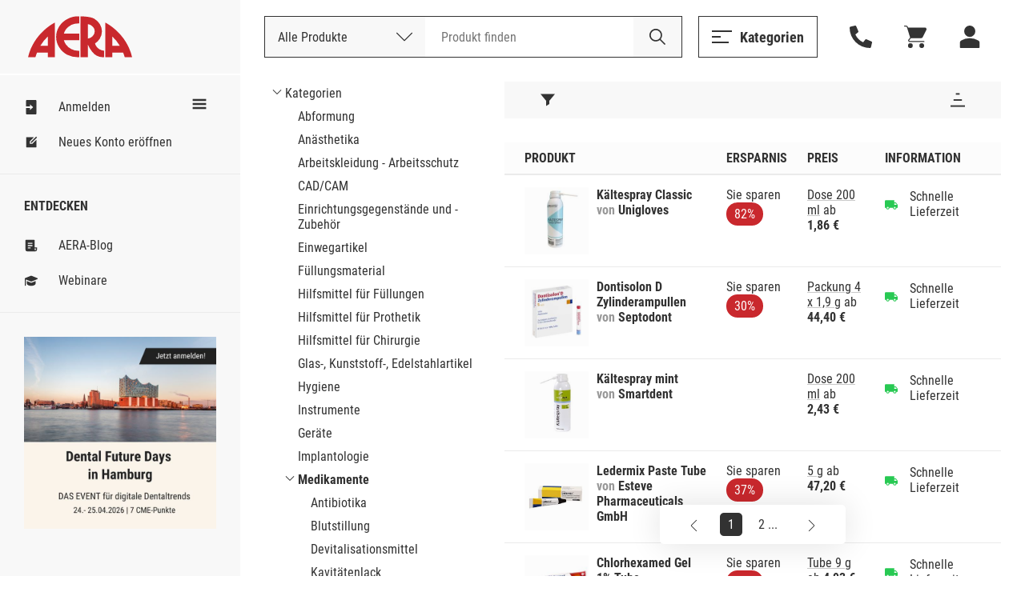

--- FILE ---
content_type: text/html; Charset=UTF-8
request_url: https://www.aera-online.de/Asps/Katalog.asp?gCatalogCategoryId=100480&gRetURL=1445616909
body_size: 90833
content:
<!DOCTYPE html>
<!--

                     oyhmNNNoNNNNmdyo                       
              oo   +yNMMMMMNmoMMMMMMMMNy   +s               
           odNMh  yNMMMds+    MMMd+ohNMMm+ oMMmy+           
         yNMMMMh yMMMd+       MMMd   oNMMd oMMMMNho         
       yNMMMMMMhoMMMm++++++++ MMMd   +NMMN oMMMMMMMd+       
     oNMMMh+NMMhsMMMMMMMMMMMNoMMMd  smMMNs oMMMssmMMMh      
    yMMMm+  NMMhoMMMNhhhhhhhy+MMMNNMMMMmo  oMMMs  yMMMm+    
   dMMMMmdddMMMh dMMMs        MMMNMMMMs    oMMMmdddNMMMNo   
  yMMMNNNNNNMMMh +mMMMms      MMMdyNMMNs   oMMMNNNNNNMMMN   
 oMMMd      NMMh   smMMMMmdhy+MMMd omMMMNdsoMMMs     oMMMh  
 +LSU+      NMMh     ohmNMMMNoMMMd   odNMMNsMMMs      dMMMo 
 +JH+       +KM+         +NG+ +MS+      +DF++HS+      LG+MM 


-->
<html><head><title>Kategorie - Medikamente - AERA-Online</title><meta name="author" content="AERA EDV-Programm GmbH"><meta name="publisher" content="AERA EDV-Programm GmbH"><meta name="identifier-url" content="http://www.aera-online.de/"><meta name="language" content="de"><meta name="content-language" content="de"><meta name="copyright" content="AERA EDV-Programm GmbH"><meta name="revisit-after" content="14 days"><meta http-equiv="content-type" content="text/html; charset=UTF-8"><meta name="viewport" content="width=device-width, minimum-scale=0.5, maximum-scale=2.0, user-scalable=no"><link rel="search" type="application/opensearchdescription+xml" title="Suche auf AERA-Online" href="/Script/Search.xml"><link rel="shortcut icon" href="/favicon/favicon.ico"><link rel="icon" type="image/vnd.microsoft.icon" sizes="16x16 32x32 64x64" href="/favicon/favicon.ico"><link rel="icon" type="image/png" sizes="196x196" href="/favicon/favicon-192.png"><link rel="icon" type="image/png" sizes="160x160" href="/favicon/favicon-160.png"><link rel="icon" type="image/png" sizes="96x96" href="/favicon/favicon-96.png"><link rel="icon" type="image/png" sizes="64x64" href="/favicon/favicon-64.png"><link rel="icon" type="image/png" sizes="32x32" href="/favicon/favicon-32.png"><link rel="icon" type="image/png" sizes="16x16" href="/favicon/favicon-16.png"><link rel="apple-touch-icon" href="/favicon/favicon-57.png"><link rel="apple-touch-icon" sizes="114x114" href="/favicon/favicon-114.png"><link rel="apple-touch-icon" sizes="72x72" href="/favicon/favicon-72.png"><link rel="apple-touch-icon" sizes="144x144" href="/favicon/favicon-144.png"><link rel="apple-touch-icon" sizes="60x60" href="/favicon/favicon-60.png"><link rel="apple-touch-icon" sizes="120x120" href="/favicon/favicon-120.png"><link rel="apple-touch-icon" sizes="76x76" href="/favicon/favicon-76.png"><link rel="apple-touch-icon" sizes="152x152" href="/favicon/favicon-152.png"><link rel="apple-touch-icon" sizes="180x180" href="/favicon/favicon-180.png"><meta name="msapplication-TileColor" content="#FFFFFF"><meta name="msapplication-TileImage" content="/favicon/favicon-144.png"><meta name="msapplication-config" content="/favicon/browserconfig.xml"><meta name="description" content="AERA, die Preisvergleichs- und Bestellplattform f&#252;r Dentalprodukte."><meta name="keywords" content="preisvergleich, dental, shop, bedarf, praxis, zahnarzt, labor, techniker, zahn"><meta name="robots" content="index, follow"><link rel="canonical" href="http://www.aera-online.de/Asps/Katalog.asp?gCatalogCategoryId=100480"><meta property="og:title" content="Kategorie - Medikamente - AERA-Online"><meta property="og:url" content="http://www.aera-online.de/Asps/Katalog.asp?gCatalogCategoryId=100480"><meta property="og:description" content="AERA, die Preisvergleichs- und Bestellplattform f&#252;r Dentalprodukte."><meta property="og:image" content="http://www.aera-online.de/Bilder/Logo_AERA_RGB.png"><meta property="og:type" content="website"><meta property="og:locale" content="de_DE"><link rel="stylesheet" type="text/css" href="/CSS/AO_Kompatibel.css?Version=7.26"><link rel="stylesheet" type="text/css" href="/CSS/AO_CMS.css?Version=7.26"><link rel="stylesheet" type="text/css" href="/Assets/Swiper/swiper-bundle.min.css?Version=7.26"><link rel="stylesheet" type="text/css" href="/CSS/AO.css?Version=7.26"><link rel="stylesheet" href="/CSS/fa-all.min.css?Version=7.26" crossorigin="anonymous"><script src="/Script/IERedirect.js?Version=7.26"></script><script src="/Script/search/jsLibAutoComplete.js?Version=7.26"></script><script src="/Script/search/jsLibSearchEntitySuggestion.js?Version=7.26"></script><script src="/Script/search/jsSearchLayout.js?Version=7.26"></script><script src="/Script/AeraApiAjax.js?Version=7.26"></script><script src="/Script/UrlDialog.js?Version=7.26"></script><script src="/Script/app.js?Version=7.26"></script><script src="/Script/Service/service.js?Version=7.26"></script><script src="/Assets/Swiper/swiper-bundle.min.js?Version=7.26"></script><script src="/Script/FormValidator.js?Version=7.26"></script><script src="/Script/resourcetextresolver.js?Version=7.26"></script><script>
                    const offlineClient = new AeraOfflineClient();
                    offlineClient.disableOffline();
                </script><script>
                    localStorage.removeItem('UserSessionLog');
                </script><script>
                    const mailboxNotifierClient = new AeraMailboxNotifierClient();
                    mailboxNotifierClient.stopMailboxNotifier();
                </script></head><body><nav class="header " id="header"><div class="header-logo"><button class="button mobile header-logo__burger" onclick="toggleVisible('sidemenu', 'visible', true)"><svg width="25" height="16" style="vertical-align: middle;--icon-color:#333;"><use xlink:href="/Assets/Icons/sprite.svg?Version=7.26#burger-trimmed" /></svg></button><a class="header-logo__logo" href="/"><div class="logo__normal"><svg width="9001" height="32" style="vertical-align: middle;--icon-color:#C9282D;"><use xlink:href="/Assets/Icons/sprite.svg?Version=7.26#logo" /></svg></div><div class="logo__shrink"><svg width="9001" height="32" style="vertical-align: middle;--icon-color:#C9282D;"><use xlink:href="/Assets/Icons/sprite.svg?Version=7.26#logo-a" /></svg></div></a></div><div class="header-actions"><div class="header-searchbar"><button class="button mobile" style="margin: 0 20px;" onclick="toggleVisible('searchbar-search', 'expanded')"><svg width="22" height="22" style="vertical-align: middle;--icon-color:#333;"><use xlink:href="/Assets/Icons/sprite.svg?Version=7.26#magnifier" /></svg></button><div class="header-searchbar__label desktop">Deutschlands größte Preisvergleichs- und Bestellplattform für Dentalprodukte.</div><form method="GET" action="/Asps/Search.asp"><div class="header-searchbar__search" id="searchbar-search"><div class="searchbar-dropdown" id="search-dropdown"><div class="searchbar-dropdown__current" onclick="toggleVisible('search-dropdown')"><span>Alle Produkte</span><svg width="20" height="20" style="vertical-align: middle;"><use xlink:href="/Assets/Icons/sprite.svg?Version=7.26#chevron" /></svg><input type="hidden" id="gSearchSection" name="gSearchSection" value="1" /></div><div class="searchbar-dropdown__options"><div class="searchbar-dropdown__options__form"><div class="searchbar-dropdown__options__item" onclick="selectSearchSection(1, 'Alle Produkte')"><span>Alle Produkte</span></div><div class="searchbar-dropdown__options__item" onclick="selectSearchSection(2, 'Nach Bestellnummer')"><span>Nach Bestellnummer</span></div></div></div></div><div class="header-searchbar__input"><input name="gSearchText" id="searchbar-input" autocomplete="off" spellcheck="false" placeholder="Produkt finden" maxlength="200" value="" /><div class="searchbar-suggestions" id="searchbar-suggestions"><div class="searchbar-suggestions__searchwords" id="searchbar-searchword-suggestions"></div><div class="searchbar-suggestions__entities" id="searchbar-entity-suggestions"></div></div></div><button type="submit" class="header-searchbar__submit" id="searchbar-submit"><svg width="22" height="22" style="vertical-align: middle;"><use xlink:href="/Assets/Icons/sprite.svg?Version=7.26#magnifier-black" /></svg></button></div></form></div><div class="header-actions__secondary"><button class="button secondary open-menu" onclick="toggleVisible('catalog-menu')"><svg width="25" height="16" style="vertical-align: middle;--icon-color:#333;"><use xlink:href="/Assets/Icons/sprite.svg?Version=7.26#burger-trimmed" /></svg><span>Kategorien</span></button><button class="button header-actions__attatchment-icon desktop" onclick="toggleVisible('contact', 'visible', true)"><svg width="16" height="16" style="vertical-align: middle;--icon-color:#333;"><use xlink:href="/Assets/Icons/sprite.svg?Version=7.26#phone" /></svg></button><a class="button header-actions__attatchment-icon" href="/Asps/Warenkorb.asp"><svg width="16" height="16" style="vertical-align: middle;--icon-color:#333;"><use xlink:href="/Assets/Icons/sprite.svg?Version=7.26#cart" /></svg></a><div class="user-dropdown__wrap close-on-blur" id="user-dropdown"><button class="button header-actions__attatchment-icon" onclick="toggleVisible('user-dropdown')"><svg width="16" height="16" style="vertical-align: middle;--icon-color:#333;"><use xlink:href="/Assets/Icons/sprite.svg?Version=7.26#person" /></svg></button><div class="user-dropdown"><button class="button primary user-dropdown__action" onclick="toggleVisible('login-overlay')">Anmelden</button><div class="user-dropdown__copy"><span>Neu bei AERA-Online?</span><a class="with-hover" href="/Asps/Registrierung.asp">Jetzt kostenlos registrieren</a></div></div></div></div></div></nav><div class="sidemenu " id="sidemenu"><div class="sidemenu__wrapper"><button class="button mobile sidemenu__close" onclick="toggleVisible('sidemenu', 'visible', true)"><svg width="25" height="25" style="vertical-align: middle;"><use xlink:href="/Assets/Icons/sprite.svg?Version=7.26#cross" /></svg></button><script>
					const togglesidemenuShrink = () => {
						const sidemenuElement = document.getElementById('sidemenu');
						const headerElement = document.getElementById('header');

						const shrinked = sidemenuElement.classList.toggle('shrink');
						headerElement.classList.toggle('shrink', shrinked);

						// Convert boolean to number.
						document.cookie = `sidemenu=Shrink=${+shrinked}; path=/`
					}

				</script><div class="sidemenu__shrink-icon" onclick="togglesidemenuShrink()"><svg width="18" height="18" style="vertical-align: middle;--icon-color:#333;"><use xlink:href="/Assets/Icons/sprite.svg?Version=7.26#burger" /></svg></div><div class="sidemenu__section"><a class="sidemenu__item " href="/Asps/Anmelden.asp"><svg width="18" height="18" style="vertical-align: middle;--icon-color:#333;"><use xlink:href="/Assets/Icons/sprite.svg?Version=7.26#login" /></svg><span>Anmelden</span></a><a class="sidemenu__item " href="/Asps/Registrierung.asp"><svg width="18" height="18" style="vertical-align: middle;--icon-color:#333;"><use xlink:href="/Assets/Icons/sprite.svg?Version=7.26#register" /></svg><span>Neues Konto eröffnen</span></a></div><div class="sidemenu__section"><h4 class="sidemenu__headline">Entdecken</h4><a class="sidemenu__item " href="/Asps/Blog.asp"><svg width="18" height="18" style="vertical-align: middle;--icon-color:#333;"><use xlink:href="/Assets/Icons/sprite.svg?Version=7.26#Note" /></svg><span>AERA-Blog</span></a><a class="sidemenu__item " href="/Link/Webinare"><svg width="18" height="18" style="vertical-align: middle;--icon-color:#333;"><use xlink:href="/Assets/Icons/sprite.svg?Version=7.26#graduation-cap" /></svg><span>Webinare</span></a></div><div class="sidemenu__section"><div class="swiper-init"><div class="slider slider--sidemenu swiper-container" data-loop-on-desktop="true" data-autoplay="9000"><div class="swiper-wrapper"><div class="slider__item swiper-slide"><div class="CMS" style="width:100%;"><div><div class="cms-component" id="C-a68340e0687ca000" data-component-name="Bild Banner"><style>#C-a68340e0687ca000{
                
    --abstand: 0 0 50px 0;
    --breite--mobile: 100%;
    --breite--desktop: 100%;
    --hintergrund-farbe: #ffffff;

            }

#C-a68340e0687ca000{
                
    container-type: inline-size;
    margin: 0 auto;
    position: relative;
    overflow: hidden;
    padding: var(--abstand)

            }

#C-a68340e0687ca000 .banner-element{
                
    background-color: var(--hintergrund-farbe)

            }

#C-a68340e0687ca000 .banner-element img{
                
    mix-blend-mode: normal;
    width: 100%;
    margin: 0 auto;

            }

#C-a68340e0687ca000 .image-general{
                
    display: block;
    max-width: var(--breite--desktop);

            }

#C-a68340e0687ca000 .image-desktop{
                
    display: block;
    max-width: var(--breite--desktop);

            }

#C-a68340e0687ca000 .image-mobile{
                
    display: none;
    max-width: var(--breite--mobile);

            }

@media only screen and (max-device-width: 480px){
                        
  #C-a68340e0687ca000 .image-desktop{
                
    display: none !important;
  
            }

  #C-a68340e0687ca000 .image-mobile{
                
    display: block !important;
  
            }

                    }

@container (max-width: 480px){
                        
  #C-a68340e0687ca000 .image-desktop{
                
    display: none !important;
  
            }

  #C-a68340e0687ca000 .image-mobile{
                
    display: block !important;
  
            }

                    }</style><style>#C-a68340e0687ca000{
                --abstand: 0 0 0px 0;--breite--mobile: 100%;--breite--desktop: 100%;--hintergrund-farbe: #ffffff;
            }</style><style></style><div id="" class="banner-element">
  
      <a href="/Redirect/Link/4931">
  
        
      
        <img class="image-general" src="/Asps/Image.asp?gMediaId=295038&amp;gPreviewSizeId=3">
      
      
      
  
      </a>
  
</div></div></div></div></div></div><div class="swiper-pagination centered"></div><button class="button slider__prev slider__navigation-left"><svg width="10" height="25" style="vertical-align: middle;"><use xlink:href="/Assets/Icons/sprite.svg?Version=7.26#chevron" /></svg></button><button class="button slider__next slider__navigation-right"><svg width="10" height="25" style="vertical-align: middle;"><use xlink:href="/Assets/Icons/sprite.svg?Version=7.26#chevron" /></svg></button></div></div></div><div class="sidemenu__footer mobile"><button class="button ghost" onclick="toggleVisible('catalog-menu')"><svg width="18" height="18" style="vertical-align: middle;"><use xlink:href="/Assets/Icons/sprite.svg?Version=7.26#categories" /></svg><span>Kategorien</span></button></div></div></div><script>
			window.AeraMessage = new (class {

				constructor() {
					this.COUNTDOWN_TIME_MILLISECONDS = 6000;
					this._timerStopped = false;
					this._loadUnstacked = false;
					this._messages = new Map();

					// Unstack elements on load.
					window.addEventListener('load', ()=>{
						this._loadUnstacked = true;
						this._unstack();
					});
				}

				/**
				 * Init timer stop functionality for hover messages
				 */
				initTimer() {
					// Stop the timer on mouse enter start it again on mouse leave
					const notificationList = document.querySelector('.notifications');
					notificationList.addEventListener('mouseenter', ()=>{
						this._timerStopped = true;
					});
					notificationList.addEventListener('mouseleave', ()=>{
						this._timerStopped = false;
					});
					// For mobile user. Not safari!! Safari user need to touch-click in and out to trigger mouse enter and leave
					notificationList.addEventListener('touchstart', ()=>{
						this._timerStopped = true;
					});
					notificationList.addEventListener('touchend', ()=>{
						this._timerStopped = false;
					});
				}

				/**
				 * Close message with id
				 */
				closeMessage(messageId, animated) {

					// Enshure message id is string
					messageId = messageId.toString();

					const message = this._messages.get(messageId);
					if(!message){
						return;
					}

					// Animate close
					if(animated) {
						message.element.classList.add('closing');
						window.setTimeout(() => {
							this.closeMessage(messageId, false);
						}, 300);
					} else {
						message.element.remove();

						// Remove id of open messages
						this._messages.delete(messageId);
					}
				}

				/**
				 * Unstack all stacked error messages
				 */
				_unstack() {
					const stackedMessages = [...this._messages.values()].filter(item => item.stacked);

					// Unstack in reversed order.
					for(let index = 0; index < stackedMessages.length; index++){
						const item = stackedMessages[index];

						setTimeout(() => {
							item.element.classList.remove('stacked');
						}, 50 * index + 10); // Linear unstack timer with little buffer time to load starting css for the animation

						// Reset stacked flag.
						stackedMessages.stacked = false;
					}
				}

				/**
				 * Create new message
				 */
				create(type, id, heading, message, timerEnabled) {

					// Restrict messages with same id.
					if(this._messages.has(id.toString())) {
						console.warn(`Duplicate message (${id})"${message}"`)
						return;
					}

					// TODO 20240306: - Temporary fix until global messageIds are implemented
					// Restrict messages with same message and type
					if([...this._messages.values()].find((item)=> {return item.message === message && item.type === type})){
						console.warn(`Duplicate message (${id})"${message}"`)
						return;
					}

					// create element
					const errorElementString = `<div class="notification type--${type} stacked">
													<div class="notification__headline__wrap">
														<button class="button notification__close" aria-label="Schließen." onclick="AeraMessage.closeMessage(\`${id}\`, false)">
														<svg width="20" height="20" style="vertical-align: middle;">
															<use xlink:href="/Assets/Icons/sprite.svg?Version=7.26#cross"></use>
														</svg>
														</button>
														<div class="notification__headline">${heading}</div>
													</div>
													<div class="notification__content">${message}</div>
												</div>`;

					// Create message template
					const template = document.createElement('template');
					template.innerHTML = errorElementString;

					// Create message element from template
					const errorElement = template.content.firstElementChild.cloneNode(true);

					// Save message data.
					this._messages.set(id.toString(), {
						element: errorElement,
						type: type,
						id: id,
						heading: heading,
						message: message,
						timerEnabled: timerEnabled,
						stacked: true
					});

					// Insert message template content into notification list
					document.querySelector('.notifications').appendChild(errorElement);

					// Start countdown when any load bar is available
					if(timerEnabled) {

						// Append optional load bar
						const countDownElement = document.createElement('div');
						countDownElement.className = 'notification__load';
						errorElement.appendChild(countDownElement);

						// Start count down
						let timer = this.COUNTDOWN_TIME_MILLISECONDS;
						const countDownInterval = window.setInterval(() => {
							if(!this._timerStopped){
								timer -= 100;
							}

							// Update load bar
							countDownElement.style.setProperty('width', `${timer * 100 / this.COUNTDOWN_TIME_MILLISECONDS}%`);

							// Remove element and interval when timer has reached the end
							if(timer <= 0) {
								window.clearInterval(countDownInterval);
								this.closeMessage(id, true);
							}
						}, 100);

						const resetTimer = () => {
							timer = this.COUNTDOWN_TIME_MILLISECONDS;
						}

						errorElement.addEventListener('touchstart', resetTimer);
						errorElement.addEventListener('mouseenter', resetTimer);
					}

					// Retrigger unstack when document was not loaded
					if(this._loadUnstacked){
						this._unstack();
					}
				}

				/**
				 * Create new inline message
				 */
				createInline(type, id, heading, message) {

					// Restrict messages with same id.
					if(this._messages.has(id.toString())) {
						console.warn(`Duplicate message (${id})"${message}"`)
						return;
					}

					// TODO 20240306: - Temporary fix until global messageIds are implemented
					// Restrict messages with same message and type
					if([...this._messages.values()].find((item)=> {return item.message === message && item.type === type})){
						console.warn(`Duplicate message (${id})"${message}"`)
						return;
					}

					let messageNotificationElement = document.querySelector(`.notification.type--${type}`);
					let errorElement

					// Create element
					if(!messageNotificationElement) {
						const errorElementString = `<div class="notification type--${type}">
														<div class="notification__headline__wrap">
															<div class="notification__headline">${heading}</div>
														</div>
														<ul class="notification__content"></ul>
													</div>`;

						// Create message template
						const template = document.createElement('template');
						template.innerHTML = errorElementString;

						// Create message element from template
						errorElement = template.content.firstElementChild.cloneNode(true);


						console.log(errorElement);

						// Insert message template content into notification list
						document.querySelector('.notifications-inline').appendChild(errorElement);

						messageNotificationElement = errorElement
					}

					// Save message data
					this._messages.set(id.toString(), {
						element: errorElement,
						type: type,
						id: id,
						heading: heading,
						message: message
					});

					const messageList = messageNotificationElement.querySelector('.notification__content');

					// Create error message list element
					const errorMessageList = document.createElement('li');
					errorMessageList.classList.add('notification__list-item');
					errorMessageList.innerHTML = message;

					messageList.appendChild(errorMessageList);
				}
			})();
		</script><div class="page"><div class="page__content"><div class="page__section"><table class="default-table dual-layout-table" style="width: 100%; table-layout: fixed;"><tr style="grid-template-columns: 100%;"><td style="width: 300px; padding: 0; border: none;"><div class=""><div class="accordion--mobile"><div class="accordion__item expanded" id="content-accordion-baum"><div class="accordion__headline" onclick="toggleClass('content-accordion-baum', 'expanded')"><h3 class="heading3">Kategorien / Medikamente</h3><svg width="27" height="18" style="vertical-align: middle;"><use xlink:href="/Assets/Icons/sprite.svg?Version=7.26#chevron-thick" /></svg></div><div class="accordion__content"><ul class="unordered-list" style="margin: initial;"><li style="padding: 3px 0px 0px 16px; list-style: none; background-image: url('/Bilder/IconTreeChildOpened.png'); background-repeat: no-repeat; background-position: left center; background-size: 12px;"><a href="/Asps/Katalog.asp?gRetURL=328743422">Kategorien</a><li style="padding: 3px 0px 0px 16px;"><ul class="unordered-list" style="margin: initial;"><li style="padding: 3px 0px 0px 16px;"><a href="/Asps/Katalog.asp?gCatalogCategoryId=100000&gRetURL=328743422">Abformung</a></ul></li><li style="padding: 3px 0px 0px 16px;"><ul class="unordered-list" style="margin: initial;"><li style="padding: 3px 0px 0px 16px;"><a href="/Asps/Katalog.asp?gCatalogCategoryId=100031&gRetURL=328743422">Anästhetika</a></ul></li><li style="padding: 3px 0px 0px 16px;"><ul class="unordered-list" style="margin: initial;"><li style="padding: 3px 0px 0px 16px;"><a href="/Asps/Katalog.asp?gCatalogCategoryId=100034&gRetURL=328743422">Arbeitskleidung - Arbeitsschutz</a></ul></li><li style="padding: 3px 0px 0px 16px;"><ul class="unordered-list" style="margin: initial;"><li style="padding: 3px 0px 0px 16px;"><a href="/Asps/Katalog.asp?gCatalogCategoryId=759247&gRetURL=328743422">CAD/CAM</a></ul></li><li style="padding: 3px 0px 0px 16px;"><ul class="unordered-list" style="margin: initial;"><li style="padding: 3px 0px 0px 16px;"><a href="/Asps/Katalog.asp?gCatalogCategoryId=100053&gRetURL=328743422">Einrichtungsgegenstände und -Zubehör</a></ul></li><li style="padding: 3px 0px 0px 16px;"><ul class="unordered-list" style="margin: initial;"><li style="padding: 3px 0px 0px 16px;"><a href="/Asps/Katalog.asp?gCatalogCategoryId=100064&gRetURL=328743422">Einwegartikel</a></ul></li><li style="padding: 3px 0px 0px 16px;"><ul class="unordered-list" style="margin: initial;"><li style="padding: 3px 0px 0px 16px;"><a href="/Asps/Katalog.asp?gCatalogCategoryId=100117&gRetURL=328743422">Füllungsmaterial</a></ul></li><li style="padding: 3px 0px 0px 16px;"><ul class="unordered-list" style="margin: initial;"><li style="padding: 3px 0px 0px 16px;"><a href="/Asps/Katalog.asp?gCatalogCategoryId=100179&gRetURL=328743422">Hilfsmittel für Füllungen</a></ul></li><li style="padding: 3px 0px 0px 16px;"><ul class="unordered-list" style="margin: initial;"><li style="padding: 3px 0px 0px 16px;"><a href="/Asps/Katalog.asp?gCatalogCategoryId=100319&gRetURL=328743422">Hilfsmittel für Prothetik</a></ul></li><li style="padding: 3px 0px 0px 16px;"><ul class="unordered-list" style="margin: initial;"><li style="padding: 3px 0px 0px 16px;"><a href="/Asps/Katalog.asp?gCatalogCategoryId=100359&gRetURL=328743422">Hilfsmittel für Chirurgie</a></ul></li><li style="padding: 3px 0px 0px 16px;"><ul class="unordered-list" style="margin: initial;"><li style="padding: 3px 0px 0px 16px;"><a href="/Asps/Katalog.asp?gCatalogCategoryId=100320&gRetURL=328743422">Glas-, Kunststoff-, Edelstahlartikel</a></ul></li><li style="padding: 3px 0px 0px 16px;"><ul class="unordered-list" style="margin: initial;"><li style="padding: 3px 0px 0px 16px;"><a href="/Asps/Katalog.asp?gCatalogCategoryId=100326&gRetURL=328743422">Hygiene</a></ul></li><li style="padding: 3px 0px 0px 16px;"><ul class="unordered-list" style="margin: initial;"><li style="padding: 3px 0px 0px 16px;"><a href="/Asps/Katalog.asp?gCatalogCategoryId=100356&gRetURL=328743422">Instrumente</a></ul></li><li style="padding: 3px 0px 0px 16px;"><ul class="unordered-list" style="margin: initial;"><li style="padding: 3px 0px 0px 16px;"><a href="/Asps/Katalog.asp?gCatalogCategoryId=100442&gRetURL=328743422">Geräte</a></ul></li><li style="padding: 3px 0px 0px 16px;"><ul class="unordered-list" style="margin: initial;"><li style="padding: 3px 0px 0px 16px;"><a href="/Asps/Katalog.asp?gCatalogCategoryId=100468&gRetURL=328743422">Implantologie</a></ul></li><li style="padding: 3px 0px 0px 16px;"><ul class="unordered-list" style="margin: initial;"><li style="padding: 3px 0px 0px 16px; list-style: none; background-image: url('/Bilder/IconTreeChildOpened.png'); background-repeat: no-repeat; background-position: left center; background-size: 12px;"><strong>Medikamente</strong><li style="padding: 3px 0px 0px 16px;"><ul class="unordered-list" style="margin: initial;"><li style="padding: 3px 0px 0px 16px;"><a href="/Asps/Katalog.asp?gCatalogCategoryId=100880&gRetURL=328743422">Antibiotika</a></ul></li><li style="padding: 3px 0px 0px 16px;"><ul class="unordered-list" style="margin: initial;"><li style="padding: 3px 0px 0px 16px;"><a href="/Asps/Katalog.asp?gCatalogCategoryId=100481&gRetURL=328743422">Blutstillung</a></ul></li><li style="padding: 3px 0px 0px 16px;"><ul class="unordered-list" style="margin: initial;"><li style="padding: 3px 0px 0px 16px;"><a href="/Asps/Katalog.asp?gCatalogCategoryId=100482&gRetURL=328743422">Devitalisationsmittel</a></ul></li><li style="padding: 3px 0px 0px 16px;"><ul class="unordered-list" style="margin: initial;"><li style="padding: 3px 0px 0px 16px;"><a href="/Asps/Katalog.asp?gCatalogCategoryId=100483&gRetURL=328743422">Kavitätenlack</a></ul></li><li style="padding: 3px 0px 0px 16px;"><ul class="unordered-list" style="margin: initial;"><li style="padding: 3px 0px 0px 16px;"><a href="/Asps/Katalog.asp?gCatalogCategoryId=100484&gRetURL=328743422">Kavitätenreinigung</a></ul></li><li style="padding: 3px 0px 0px 16px;"><ul class="unordered-list" style="margin: initial;"><li style="padding: 3px 0px 0px 16px;"><a href="/Asps/Katalog.asp?gCatalogCategoryId=100819&gRetURL=328743422">Knochenaufbau / Knochenersatz</a></ul></li><li style="padding: 3px 0px 0px 16px;"><ul class="unordered-list" style="margin: initial;"><li style="padding: 3px 0px 0px 16px;"><a href="/Asps/Katalog.asp?gCatalogCategoryId=100485&gRetURL=328743422">PA-Medikamentöse Behandlung</a></ul></li><li style="padding: 3px 0px 0px 16px;"><ul class="unordered-list" style="margin: initial;"><li style="padding: 3px 0px 0px 16px;"><a href="/Asps/Katalog.asp?gCatalogCategoryId=100486&gRetURL=328743422">PA-Verbände</a></ul></li><li style="padding: 3px 0px 0px 16px;"><ul class="unordered-list" style="margin: initial;"><li style="padding: 3px 0px 0px 16px;"><a href="/Asps/Katalog.asp?gCatalogCategoryId=100487&gRetURL=328743422">Pulpenüberkappung</a></ul></li><li style="padding: 3px 0px 0px 16px;"><ul class="unordered-list" style="margin: initial;"><li style="padding: 3px 0px 0px 16px;"><a href="/Asps/Katalog.asp?gCatalogCategoryId=100488&gRetURL=328743422">Retraktionsmittel</a></ul></li><li style="padding: 3px 0px 0px 16px;"><ul class="unordered-list" style="margin: initial;"><li style="padding: 3px 0px 0px 16px;"><a href="/Asps/Katalog.asp?gCatalogCategoryId=100879&gRetURL=328743422">Schmerzmittel</a></ul></li><li style="padding: 3px 0px 0px 16px;"><ul class="unordered-list" style="margin: initial;"><li style="padding: 3px 0px 0px 16px;"><a href="/Asps/Katalog.asp?gCatalogCategoryId=100491&gRetURL=328743422">Sonstige Medikamente</a></ul></li><li style="padding: 3px 0px 0px 16px;"><ul class="unordered-list" style="margin: initial;"><li style="padding: 3px 0px 0px 16px;"><a href="/Asps/Katalog.asp?gCatalogCategoryId=100492&gRetURL=328743422">Vitalitätsprüfung</a></ul></li><li style="padding: 3px 0px 0px 16px;"><ul class="unordered-list" style="margin: initial;"><li style="padding: 3px 0px 0px 16px;"><a href="/Asps/Katalog.asp?gCatalogCategoryId=100493&gRetURL=328743422">Wundbehandlung</a></ul></li><li style="padding: 3px 0px 0px 16px;"><ul class="unordered-list" style="margin: initial;"><li style="padding: 3px 0px 0px 16px;"><a href="/Asps/Katalog.asp?gCatalogCategoryId=100494&gRetURL=328743422">Wurzelfüllmaterial</a></ul></li><li style="padding: 3px 0px 0px 16px;"><ul class="unordered-list" style="margin: initial;"><li style="padding: 3px 0px 0px 16px;"><a href="/Asps/Katalog.asp?gCatalogCategoryId=100495&gRetURL=328743422">Wurzelkanaldesinfektion</a></ul></li><li style="padding: 3px 0px 0px 16px;"><ul class="unordered-list" style="margin: initial;"><li style="padding: 3px 0px 0px 16px;"><a href="/Asps/Katalog.asp?gCatalogCategoryId=759246&gRetURL=328743422">Desensitizer</a></ul></li></ul></li><li style="padding: 3px 0px 0px 16px;"><ul class="unordered-list" style="margin: initial;"><li style="padding: 3px 0px 0px 16px;"><a href="/Asps/Katalog.asp?gCatalogCategoryId=100496&gRetURL=328743422">Prophylaxe, Patienteninfo, Bleaching</a></ul></li><li style="padding: 3px 0px 0px 16px;"><ul class="unordered-list" style="margin: initial;"><li style="padding: 3px 0px 0px 16px;"><a href="/Asps/Katalog.asp?gCatalogCategoryId=100515&gRetURL=328743422">Provisorische Versorgung</a></ul></li><li style="padding: 3px 0px 0px 16px;"><ul class="unordered-list" style="margin: initial;"><li style="padding: 3px 0px 0px 16px;"><a href="/Asps/Katalog.asp?gCatalogCategoryId=100526&gRetURL=328743422">Röntgen</a></ul></li><li style="padding: 3px 0px 0px 16px;"><ul class="unordered-list" style="margin: initial;"><li style="padding: 3px 0px 0px 16px;"><a href="/Asps/Katalog.asp?gCatalogCategoryId=100551&gRetURL=328743422">Rotierende Instrumente</a></ul></li><li style="padding: 3px 0px 0px 16px;"><ul class="unordered-list" style="margin: initial;"><li style="padding: 3px 0px 0px 16px;"><a href="/Asps/Katalog.asp?gCatalogCategoryId=100597&gRetURL=328743422">Verschiedenes</a></ul></li><li style="padding: 3px 0px 0px 16px;"><ul class="unordered-list" style="margin: initial;"><li style="padding: 3px 0px 0px 16px;"><a href="/Asps/Katalog.asp?gCatalogCategoryId=100598&gRetURL=328743422">Verwaltungsmaterial/Büroorganisation</a></ul></li><li style="padding: 3px 0px 0px 16px;"><ul class="unordered-list" style="margin: initial;"><li style="padding: 3px 0px 0px 16px;"><a href="/Asps/Katalog.asp?gCatalogCategoryId=100607&gRetURL=328743422">Wurzelbehandlung</a></ul></li><li style="padding: 3px 0px 0px 16px;"><ul class="unordered-list" style="margin: initial;"><li style="padding: 3px 0px 0px 16px;"><a href="/Asps/Katalog.asp?gCatalogCategoryId=100639&gRetURL=328743422">Zahnschmuck</a></ul></li><li style="padding: 3px 0px 0px 16px;"><ul class="unordered-list" style="margin: initial;"><li style="padding: 3px 0px 0px 16px;"><a href="/Asps/Katalog.asp?gCatalogCategoryId=100723&gRetURL=328743422">Kieferorthopädie</a></ul></li><li style="padding: 3px 0px 0px 16px;"><ul class="unordered-list" style="margin: initial;"><li style="padding: 3px 0px 0px 16px;"><a href="/Asps/Katalog.asp?gCatalogCategoryId=100640&gRetURL=328743422">Zahntechnikartikel</a></ul></li><li style="padding: 3px 0px 0px 16px;"><ul class="unordered-list" style="margin: initial;"><li style="padding: 3px 0px 0px 16px;"><a href="/Asps/Katalog.asp?gCatalogCategoryId=100687&gRetURL=328743422">Software, Dienstleistungen, Schulungen</a></ul></li><li style="padding: 3px 0px 0px 16px;"><ul class="unordered-list" style="margin: initial;"><li style="padding: 3px 0px 0px 16px;"><a href="/Asps/Katalog.asp?gCatalogCategoryId=100714&gRetURL=328743422">Service</a></ul></li><li style="padding: 3px 0px 0px 16px;"><ul class="unordered-list" style="margin: initial;"><li style="padding: 3px 0px 0px 16px;"><a href="/Asps/Katalog.asp?gCatalogCategoryId=100696&gRetURL=328743422">Gebrauchtes</a></ul></li><li style="padding: 3px 0px 0px 16px;"><ul class="unordered-list" style="margin: initial;"><li style="padding: 3px 0px 0px 16px;"><a href="/Asps/Katalog.asp?gCatalogCategoryId=99&gRetURL=328743422">Nicht kategorisiertes Produkt</a></ul></li></ul></div></div></div></div></td><td style="text-align: left; padding: 0px; border: none;"><div class="table "><div class="table__toolbar"><div class="toolbar-overlay shrink-target" id="mobile-toolbar-overlay"><button class="toolbar__close" onclick="toggleVisible('mobile-toolbar-overlay', 'visible', true)" type="button"><svg width="28" height="28" style="vertical-align: middle;"><use xlink:href="/Assets/Icons/sprite.svg?Version=7.26#cross" /></svg></button><form class="toolbar-group" method="get" action="/Asps/Katalog.asp"><button class="toolbar-group__shrink-icon" type="button" aria-label="Filter" onclick="toggleVisible('mobile-toolbar-overlay', 'visible', true)"><svg width="18" height="18" style="vertical-align: middle;"><use xlink:href="/Assets/Icons/sprite.svg?Version=7.26#filter" /></svg></button><div class="toolbar-item-container" data-group-name="Filter"><div class="toolbar-item-container__item"><div class="input-select toolbar-item-container__input" data-label="Filtern:"><select class="input-select__select" name="gTabelleFilter1" size="1" onChange="this.form.submit();"><option value="1">Alle Produkte</option><option value="2" selected>Verf&#252;gbare Produkte</option><option value="3">Verf&#252;gbare Produkte mit mindestens langer Lieferzeit</option><option value="4">Verf&#252;gbare Produkte mit mindestens mittlerer Lieferzeit</option><option value="5">Verf&#252;gbare Produkte mit schneller Lieferzeit</option></select></div></div><input type="hidden" name="gCatalogCategoryId" id="frmTabelleFilter_gCatalogCategoryId" value="100480">
<input type="hidden" name="gRetURL" id="frmTabelleFilter_gRetURL" value="1445616909">
<input type="hidden" name="gTabelleSeite" id="frmTabelleFilter_gTabelleSeite" value="1">
</div></form><form class="toolbar-group" method="get" action="/Asps/Katalog.asp"><button class="toolbar-group__shrink-icon" type="button" aria-label="Sortierung" onclick="toggleVisible('mobile-toolbar-overlay', 'visible', true)"><svg width="18" height="18" style="vertical-align: middle;"><use xlink:href="/Assets/Icons/sprite.svg?Version=7.26#sort" /></svg></button><div class="toolbar-item-container" data-group-name="Sortierung"><div class="toolbar-item-container__item"><div class="input-select toolbar-item-container__input" data-label="Sortieren:"><select class="input-select__select" name="gTabelleSortierungWert" size="1" onChange="this.form.submit();"><option value="RankAsc" selected>Beliebteste Produkte</option><option value="DisplayNameAsc">Produkt: A bis Z</option><option value="DisplayNameDsc">Produkt: Z bis A</option><option value="ManufacturerDisplayNameAsc">Hersteller: A bis Z</option><option value="ManufacturerDisplayNameDsc">Hersteller: Z bis A</option></select></div></div><input type="hidden" name="gCatalogCategoryId" id="frmTabelleSortierung_gCatalogCategoryId" value="100480">
<input type="hidden" name="gRetURL" id="frmTabelleSortierung_gRetURL" value="1445616909">
<input type="hidden" name="gTabelleSeite" id="frmTabelleSortierung_gTabelleSeite" value="1">
</div></form></div><div class="toolbar__backdrop" onclick="toggleVisible('mobile-toolbar-overlay', 'visible', true)"></div></div><table class="offers__table search default-table"><thead><tr class="table_header "><th data-label="Artikel"  class="offers__title">Produkt</th><th data-label="Ersparnis"  class="offers__price">Ersparnis</th><th data-label="Preis"  class="offers__info">Preis</th><th data-label="Information"  class="offers__buy">Information</th><th data-label="Aktion"  class="offers__action"></th></tr></thead><tbody><tr class="table-row "><td data-label="Artikel"  class="offers__title" style=""><div class="offers__image"><a href="/Asps/Artikel.asp?gArtikelID=460813&amp;gRetURL=328743422"><img src="/Asps/Artikelbild.asp?ArtikelID=460813&ESPAnsicht=Klein"></a><div><strong><a href="/Asps/Artikel.asp?gArtikelID=460813&amp;gRetURL=328743422" aria-label="K&#228;ltespray Classic">K&#228;ltespray Classic</a></strong><div class="grey">von <a href="/Asps/CompanyHomepage.asp?gCompanyId=1603&amp;gRetURL=328743422" aria-label="1603">Unigloves</a></div></div></div></td><td data-label="Ersparnis"  class="offers__price" style=""><div>Sie sparen <span class="label offer"> 82%</span></div></td><td data-label="Preis"  class="offers__info" style=""><div><a class="with-hover" href="/Asps/Artikel.asp?gArtikelID=460813&amp;gTabelleFilter1=808700&amp;gRetURL=328743422">Dose 200 ml</a> ab <strong>1,86&nbsp;&euro;</strong></div></td><td data-label="Information"  class="offers__buy" style=""><ul class="unordered-list"><li class="with-icon"><span aria-label="Schnelle Lieferzeit" style=""><svg width="16" height="16" style="vertical-align: middle;--icon-color:#28c953;;"><use xlink:href="/Assets/Icons/sprite.svg?Version=7.26#truck" /></svg></span><span>Schnelle Lieferzeit</span></li></ul></td><td data-label="Aktion"  class="offers__action" style=""></td></tr><tr class="table-row "><td data-label="Artikel"  class="offers__title" style=""><div class="offers__image"><a href="/Asps/Artikel.asp?gArtikelID=275845&amp;gRetURL=328743422"><img src="/Asps/Artikelbild.asp?ArtikelID=275845&ESPAnsicht=Klein"></a><div><strong><a href="/Asps/Artikel.asp?gArtikelID=275845&amp;gRetURL=328743422" aria-label="Dontisolon D Zylinderampullen">Dontisolon D Zylinderampullen</a></strong><div class="grey">von <a href="/Asps/CompanyHomepage.asp?gCompanyId=1456&amp;gRetURL=328743422" aria-label="1456">Septodont</a></div></div></div></td><td data-label="Ersparnis"  class="offers__price" style=""><div>Sie sparen <span class="label offer"> 30%</span></div></td><td data-label="Preis"  class="offers__info" style=""><div><a class="with-hover" href="/Asps/Artikel.asp?gArtikelID=275845&amp;gTabelleFilter1=911399&amp;gRetURL=328743422">Packung 4 x 1,9 g</a> ab <strong>44,40&nbsp;&euro;</strong></div></td><td data-label="Information"  class="offers__buy" style=""><ul class="unordered-list"><li class="with-icon"><span aria-label="Schnelle Lieferzeit" style=""><svg width="16" height="16" style="vertical-align: middle;--icon-color:#28c953;;"><use xlink:href="/Assets/Icons/sprite.svg?Version=7.26#truck" /></svg></span><span>Schnelle Lieferzeit</span></li></ul></td><td data-label="Aktion"  class="offers__action" style=""></td></tr><tr class="table-row "><td data-label="Artikel"  class="offers__title" style=""><div class="offers__image"><a href="/Asps/Artikel.asp?gArtikelID=550972&amp;gRetURL=328743422"><img src="/Asps/Artikelbild.asp?ArtikelID=550972&ESPAnsicht=Klein"></a><div><strong><a href="/Asps/Artikel.asp?gArtikelID=550972&amp;gRetURL=328743422" aria-label="K&#228;ltespray mint">K&#228;ltespray mint</a></strong><div class="grey">von <a href="/Asps/CompanyHomepage.asp?gCompanyId=1474&amp;gRetURL=328743422" aria-label="1474">Smartdent</a></div></div></div></td><td data-label="Ersparnis"  class="offers__price" style=""></td><td data-label="Preis"  class="offers__info" style=""><div><a class="with-hover" href="/Asps/Artikel.asp?gArtikelID=550972&amp;gTabelleFilter1=808897&amp;gRetURL=328743422">Dose 200 ml</a> ab <strong>2,43&nbsp;&euro;</strong></div></td><td data-label="Information"  class="offers__buy" style=""><ul class="unordered-list"><li class="with-icon"><span aria-label="Schnelle Lieferzeit" style=""><svg width="16" height="16" style="vertical-align: middle;--icon-color:#28c953;;"><use xlink:href="/Assets/Icons/sprite.svg?Version=7.26#truck" /></svg></span><span>Schnelle Lieferzeit</span></li></ul></td><td data-label="Aktion"  class="offers__action" style=""></td></tr><tr class="table-row "><td data-label="Artikel"  class="offers__title" style=""><div class="offers__image"><a href="/Asps/Artikel.asp?gArtikelID=276580&amp;gRetURL=328743422"><img src="/Asps/Artikelbild.asp?ArtikelID=276580&ESPAnsicht=Klein"></a><div><strong><a href="/Asps/Artikel.asp?gArtikelID=276580&amp;gRetURL=328743422" aria-label="Ledermix Paste Tube">Ledermix Paste Tube</a></strong><div class="grey">von <a href="/Asps/CompanyHomepage.asp?gCompanyId=54&amp;gRetURL=328743422" aria-label="54">Esteve Pharmaceuticals GmbH</a></div></div></div></td><td data-label="Ersparnis"  class="offers__price" style=""><div>Sie sparen <span class="label offer"> 37%</span></div></td><td data-label="Preis"  class="offers__info" style=""><div><a class="with-hover" href="/Asps/Artikel.asp?gArtikelID=276580&amp;gTabelleFilter1=933349&amp;gRetURL=328743422">5 g</a> ab <strong>47,20&nbsp;&euro;</strong></div></td><td data-label="Information"  class="offers__buy" style=""><ul class="unordered-list"><li class="with-icon"><span aria-label="Schnelle Lieferzeit" style=""><svg width="16" height="16" style="vertical-align: middle;--icon-color:#28c953;;"><use xlink:href="/Assets/Icons/sprite.svg?Version=7.26#truck" /></svg></span><span>Schnelle Lieferzeit</span></li></ul></td><td data-label="Aktion"  class="offers__action" style=""></td></tr><tr class="table-row "><td data-label="Artikel"  class="offers__title" style=""><div class="offers__image"><a href="/Asps/Artikel.asp?gArtikelID=549082&amp;gRetURL=328743422"><img src="/Asps/Artikelbild.asp?ArtikelID=549082&ESPAnsicht=Klein"></a><div><strong><a href="/Asps/Artikel.asp?gArtikelID=549082&amp;gRetURL=328743422" aria-label="Chlorhexamed Gel 1% Tube">Chlorhexamed Gel 1% Tube</a></strong><div class="grey">von <a href="/Asps/CompanyHomepage.asp?gCompanyId=269&amp;gRetURL=328743422" aria-label="269">Glaxo Smith Kline</a></div></div></div></td><td data-label="Ersparnis"  class="offers__price" style=""><div>Sie sparen <span class="label offer"> 23%</span></div></td><td data-label="Preis"  class="offers__info" style=""><div><a class="with-hover" href="/Asps/Artikel.asp?gArtikelID=549082&amp;gTabelleFilter1=1055670&amp;gRetURL=328743422">Tube 9 g</a> ab <strong>4,93&nbsp;&euro;</strong></div><div><a class="with-hover" href="/Asps/Artikel.asp?gArtikelID=549082&amp;gTabelleFilter1=889462&amp;gRetURL=328743422">Tube 50 g</a> ab <strong>6,79&nbsp;&euro;</strong></div></td><td data-label="Information"  class="offers__buy" style=""><ul class="unordered-list"><li class="with-icon"><span aria-label="Schnelle Lieferzeit" style=""><svg width="16" height="16" style="vertical-align: middle;--icon-color:#28c953;;"><use xlink:href="/Assets/Icons/sprite.svg?Version=7.26#truck" /></svg></span><span>Schnelle Lieferzeit</span></li></ul></td><td data-label="Aktion"  class="offers__action" style=""></td></tr><tr class="table-row "><td data-label="Artikel"  class="offers__title" style=""><div class="offers__image"><a href="/Asps/Artikel.asp?gArtikelID=557616&amp;gRetURL=328743422"><img src="/Asps/Artikelbild.asp?ArtikelID=557616&ESPAnsicht=Klein"></a><div><strong><a href="/Asps/Artikel.asp?gArtikelID=557616&amp;gRetURL=328743422" aria-label="Schaumstoffpellets 8mm">Schaumstoffpellets 8mm</a></strong><div class="grey">von <a href="/Asps/CompanyHomepage.asp?gCompanyId=1228&amp;gRetURL=328743422" aria-label="1228">Omnident</a></div></div></div></td><td data-label="Ersparnis"  class="offers__price" style=""><div>Sie sparen <span class="label offer"> 31%</span></div></td><td data-label="Preis"  class="offers__info" style=""><div><a class="with-hover" href="/Asps/Artikel.asp?gArtikelID=557616&amp;gTabelleFilter1=869340&amp;gRetURL=328743422">500 Stck.</a> ab <strong>9,51&nbsp;&euro;</strong></div></td><td data-label="Information"  class="offers__buy" style=""><ul class="unordered-list"><li class="with-icon"><span aria-label="Schnelle Lieferzeit" style=""><svg width="16" height="16" style="vertical-align: middle;--icon-color:#28c953;;"><use xlink:href="/Assets/Icons/sprite.svg?Version=7.26#truck" /></svg></span><span>Schnelle Lieferzeit</span></li></ul></td><td data-label="Aktion"  class="offers__action" style=""></td></tr><tr class="table-row "><td data-label="Artikel"  class="offers__title" style=""><div class="offers__image"><a href="/Asps/Artikel.asp?gArtikelID=970863&amp;gRetURL=328743422"><img src="/Asps/Artikelbild.asp?ArtikelID=970863&ESPAnsicht=Klein"></a><div><strong><a href="/Asps/Artikel.asp?gArtikelID=970863&amp;gRetURL=328743422" aria-label="Isotone Kochsalzl&#246;sung 0,9% Ecoflac Plus">Isotone Kochsalzl&#246;sung 0,9% Ecoflac Plus</a></strong><div class="grey">von <a href="/Asps/CompanyHomepage.asp?gCompanyId=472&amp;gRetURL=328743422" aria-label="472">B. Braun</a></div></div></div></td><td data-label="Ersparnis"  class="offers__price" style=""><div>Sie sparen <span class="label offer"> 89%</span></div></td><td data-label="Preis"  class="offers__info" style=""><div><a class="with-hover" href="/Asps/Artikel.asp?gArtikelID=970863&amp;gTabelleFilter1=970870&amp;gRetURL=328743422">Flasche 250 ml</a> ab <strong>1,61&nbsp;&euro;</strong></div><div><a class="with-hover" href="/Asps/Artikel.asp?gArtikelID=970863&amp;gTabelleFilter1=1175951&amp;gRetURL=328743422">Flaschen 20 x 100 ml</a> ab <strong>22,50&nbsp;&euro;</strong></div><div><a class="with-hover" href="/Asps/Artikel.asp?gArtikelID=970863&amp;gTabelleFilter1=970867&amp;gRetURL=328743422">Flasche 500 ml</a> ab <strong>1,58&nbsp;&euro;</strong></div><div><a class="with-hover" href="/Asps/Artikel.asp?gArtikelID=970863&amp;gTabelleFilter1=970871&amp;gRetURL=328743422">Flasche  10 x 250 ml</a> ab <strong>15,75&nbsp;&euro;</strong></div><div><a class="with-hover" href="/Asps/Artikel.asp?gArtikelID=970863&amp;gTabelleFilter1=970865&amp;gRetURL=328743422">Flasche 1000 ml</a> ab <strong>2,09&nbsp;&euro;</strong></div><div><a class="with-hover" href="/Asps/Artikel.asp?gArtikelID=970863&amp;gTabelleFilter1=970869&amp;gRetURL=328743422">Flaschen 10 x 500 ml</a> ab <strong>15,29&nbsp;&euro;</strong></div><div><a class="with-hover" href="/Asps/Artikel.asp?gArtikelID=970863&amp;gTabelleFilter1=970868&amp;gRetURL=328743422">Flaschen 10 x 1000 ml</a> ab <strong>20,47&nbsp;&euro;</strong></div></td><td data-label="Information"  class="offers__buy" style=""><ul class="unordered-list"><li class="with-icon"><span aria-label="Schnelle Lieferzeit" style=""><svg width="16" height="16" style="vertical-align: middle;--icon-color:#28c953;;"><use xlink:href="/Assets/Icons/sprite.svg?Version=7.26#truck" /></svg></span><span>Schnelle Lieferzeit</span></li></ul></td><td data-label="Aktion"  class="offers__action" style=""></td></tr><tr class="table-row "><td data-label="Artikel"  class="offers__title" style=""><div class="offers__image"><a href="/Asps/Artikel.asp?gArtikelID=275905&amp;gRetURL=328743422"><img src="/Asps/Artikelbild.asp?ArtikelID=275905&ESPAnsicht=Klein"></a><div><strong><a href="/Asps/Artikel.asp?gArtikelID=275905&amp;gRetURL=328743422" aria-label="Dontisolon D Einmalkan&#252;len">Dontisolon D Einmalkan&#252;len</a></strong><div class="grey">von <a href="/Asps/CompanyHomepage.asp?gCompanyId=1456&amp;gRetURL=328743422" aria-label="1456">Septodont</a></div></div></div></td><td data-label="Ersparnis"  class="offers__price" style=""><div>Sie sparen <span class="label offer"> 28%</span></div></td><td data-label="Preis"  class="offers__info" style=""><div><a class="with-hover" href="/Asps/Artikel.asp?gArtikelID=275905&amp;gTabelleFilter1=918868&amp;gRetURL=328743422">Packung 50 Stck.</a> ab <strong>11,25&nbsp;&euro;</strong></div></td><td data-label="Information"  class="offers__buy" style=""><ul class="unordered-list"><li class="with-icon"><span aria-label="Schnelle Lieferzeit" style=""><svg width="16" height="16" style="vertical-align: middle;--icon-color:#28c953;;"><use xlink:href="/Assets/Icons/sprite.svg?Version=7.26#truck" /></svg></span><span>Schnelle Lieferzeit</span></li></ul></td><td data-label="Aktion"  class="offers__action" style=""></td></tr><tr class="table-row "><td data-label="Artikel"  class="offers__title" style=""><div class="offers__image"><a href="/Asps/Artikel.asp?gArtikelID=580998&amp;gRetURL=328743422"><img src="/Asps/Artikelbild.asp?ArtikelID=580998&ESPAnsicht=Klein"></a><div><strong><a href="/Asps/Artikel.asp?gArtikelID=580998&amp;gRetURL=328743422" aria-label="K&#228;ltespray Mint">K&#228;ltespray Mint</a></strong><div class="grey">von <a href="/Asps/CompanyHomepage.asp?gCompanyId=1603&amp;gRetURL=328743422" aria-label="1603">Unigloves</a></div></div></div></td><td data-label="Ersparnis"  class="offers__price" style=""><div>Sie sparen <span class="label offer"> 61%</span></div></td><td data-label="Preis"  class="offers__info" style=""><div><a class="with-hover" href="/Asps/Artikel.asp?gArtikelID=580998&amp;gTabelleFilter1=808830&amp;gRetURL=328743422">Dose 200 ml</a> ab <strong>1,95&nbsp;&euro;</strong></div></td><td data-label="Information"  class="offers__buy" style=""><ul class="unordered-list"><li class="with-icon"><span aria-label="Schnelle Lieferzeit" style=""><svg width="16" height="16" style="vertical-align: middle;--icon-color:#28c953;;"><use xlink:href="/Assets/Icons/sprite.svg?Version=7.26#truck" /></svg></span><span>Schnelle Lieferzeit</span></li></ul></td><td data-label="Aktion"  class="offers__action" style=""></td></tr><tr class="table-row "><td data-label="Artikel"  class="offers__title" style=""><div class="offers__image"><a href="/Asps/Artikel.asp?gArtikelID=1190036&amp;gRetURL=328743422"><img src="/Asps/Artikelbild.asp?ArtikelID=1190036&ESPAnsicht=Klein"></a><div><strong><a href="/Asps/Artikel.asp?gArtikelID=1190036&amp;gRetURL=328743422" aria-label="Chlorhexamed Praxis Gel 1%">Chlorhexamed Praxis Gel 1%</a></strong><div class="grey">von <a href="/Asps/CompanyHomepage.asp?gCompanyId=269&amp;gRetURL=328743422" aria-label="269">Glaxo Smith Kline</a></div></div></div></td><td data-label="Ersparnis"  class="offers__price" style=""><div>Sie sparen <span class="label offer"> 36%</span></div></td><td data-label="Preis"  class="offers__info" style=""><div><a class="with-hover" href="/Asps/Artikel.asp?gArtikelID=1190036&amp;gTabelleFilter1=1190037&amp;gRetURL=328743422">Tube 50 g</a> ab <strong>6,21&nbsp;&euro;</strong></div></td><td data-label="Information"  class="offers__buy" style=""><ul class="unordered-list"><li class="with-icon"><span aria-label="Schnelle Lieferzeit" style=""><svg width="16" height="16" style="vertical-align: middle;--icon-color:#28c953;;"><use xlink:href="/Assets/Icons/sprite.svg?Version=7.26#truck" /></svg></span><span>Schnelle Lieferzeit</span></li></ul></td><td data-label="Aktion"  class="offers__action" style=""></td></tr><tr class="table-row "><td data-label="Artikel"  class="offers__title" style=""><div class="offers__image"><a href="/Asps/Artikel.asp?gArtikelID=541231&amp;gRetURL=328743422"><img src="/Asps/Artikelbild.asp?ArtikelID=541231&ESPAnsicht=Klein"></a><div><strong><a href="/Asps/Artikel.asp?gArtikelID=541231&amp;gRetURL=328743422" aria-label="Ultrapak Retraktionsfaden Gr.0 violett-wei&#223; UP9333">Ultrapak Retraktionsfaden Gr.0 violett-wei&#223; UP9333</a></strong><div class="grey">von <a href="/Asps/CompanyHomepage.asp?gCompanyId=1601&amp;gRetURL=328743422" aria-label="1601">Ultradent Products</a></div></div></div></td><td data-label="Ersparnis"  class="offers__price" style=""><div>Sie sparen <span class="label offer"> 50%</span></div></td><td data-label="Preis"  class="offers__info" style=""><div><a class="with-hover" href="/Asps/Artikel.asp?gArtikelID=541231&amp;gTabelleFilter1=925679&amp;gRetURL=328743422">2,44 m</a> ab <strong>10,18&nbsp;&euro;</strong></div><div><a class="with-hover" href="/Asps/Artikel.asp?gArtikelID=541231&amp;gTabelleFilter1=1044427&amp;gRetURL=328743422">5 x 2,44 m</a> ab <strong>98,50&nbsp;&euro;</strong></div></td><td data-label="Information"  class="offers__buy" style=""><ul class="unordered-list"><li class="with-icon"><span aria-label="Schnelle Lieferzeit" style=""><svg width="16" height="16" style="vertical-align: middle;--icon-color:#28c953;;"><use xlink:href="/Assets/Icons/sprite.svg?Version=7.26#truck" /></svg></span><span>Schnelle Lieferzeit</span></li></ul></td><td data-label="Aktion"  class="offers__action" style=""></td></tr><tr class="table-row "><td data-label="Artikel"  class="offers__title" style=""><div class="offers__image"><a href="/Asps/Artikel.asp?gArtikelID=441935&amp;gRetURL=328743422"><img src="/Asps/Artikelbild.asp?ArtikelID=441935&ESPAnsicht=Klein"></a><div><strong><a href="/Asps/Artikel.asp?gArtikelID=441935&amp;gRetURL=328743422" aria-label="Parasorb Kollagen-Kegel 12 x 16mm DK1010">Parasorb Kollagen-Kegel 12 x 16mm DK1010</a></strong><div class="grey">von <a href="/Asps/CompanyHomepage.asp?gCompanyId=77594&amp;gRetURL=328743422" aria-label="77594">RESORBA Medical GmbH</a></div></div></div></td><td data-label="Ersparnis"  class="offers__price" style=""><div>Sie sparen <span class="label offer"> 52%</span></div></td><td data-label="Preis"  class="offers__info" style=""><div><a class="with-hover" href="/Asps/Artikel.asp?gArtikelID=441935&amp;gTabelleFilter1=877159&amp;gRetURL=328743422">10 Stck.</a> ab <strong>41,49&nbsp;&euro;</strong></div></td><td data-label="Information"  class="offers__buy" style=""><ul class="unordered-list"><li class="with-icon"><span aria-label="Schnelle Lieferzeit" style=""><svg width="16" height="16" style="vertical-align: middle;--icon-color:#28c953;;"><use xlink:href="/Assets/Icons/sprite.svg?Version=7.26#truck" /></svg></span><span>Schnelle Lieferzeit</span></li></ul></td><td data-label="Aktion"  class="offers__action" style=""></td></tr><tr class="table-row "><td data-label="Artikel"  class="offers__title" style=""><div class="offers__image"><a href="/Asps/Artikel.asp?gArtikelID=541232&amp;gRetURL=328743422"><img src="/Asps/Artikelbild.asp?ArtikelID=541232&ESPAnsicht=Klein"></a><div><strong><a href="/Asps/Artikel.asp?gArtikelID=541232&amp;gRetURL=328743422" aria-label="Ultrapak Retraktionsfaden Gr.1 blau-wei&#223; UP9334">Ultrapak Retraktionsfaden Gr.1 blau-wei&#223; UP9334</a></strong><div class="grey">von <a href="/Asps/CompanyHomepage.asp?gCompanyId=1601&amp;gRetURL=328743422" aria-label="1601">Ultradent Products</a></div></div></div></td><td data-label="Ersparnis"  class="offers__price" style=""><div>Sie sparen <span class="label offer"> 56%</span></div></td><td data-label="Preis"  class="offers__info" style=""><div><a class="with-hover" href="/Asps/Artikel.asp?gArtikelID=541232&amp;gTabelleFilter1=869455&amp;gRetURL=328743422">2,44 m</a> ab <strong>9,05&nbsp;&euro;</strong></div><div><a class="with-hover" href="/Asps/Artikel.asp?gArtikelID=541232&amp;gTabelleFilter1=993414&amp;gRetURL=328743422">5 x 2,44 m</a> ab <strong>98,50&nbsp;&euro;</strong></div></td><td data-label="Information"  class="offers__buy" style=""><ul class="unordered-list"><li class="with-icon"><span aria-label="Schnelle Lieferzeit" style=""><svg width="16" height="16" style="vertical-align: middle;--icon-color:#28c953;;"><use xlink:href="/Assets/Icons/sprite.svg?Version=7.26#truck" /></svg></span><span>Schnelle Lieferzeit</span></li></ul></td><td data-label="Aktion"  class="offers__action" style=""></td></tr><tr class="table-row "><td data-label="Artikel"  class="offers__title" style=""><div class="offers__image"><a href="/Asps/Artikel.asp?gArtikelID=508771&amp;gRetURL=328743422"><img src="/Asps/Artikelbild.asp?ArtikelID=508771&ESPAnsicht=Klein"></a><div><strong><a href="/Asps/Artikel.asp?gArtikelID=508771&amp;gRetURL=328743422" aria-label="Chlorhexamed Forte L&#246;sung alkoholfrei 0,2%">Chlorhexamed Forte L&#246;sung alkoholfrei 0,2%</a></strong><div class="grey">von <a href="/Asps/CompanyHomepage.asp?gCompanyId=269&amp;gRetURL=328743422" aria-label="269">Glaxo Smith Kline</a></div></div></div></td><td data-label="Ersparnis"  class="offers__price" style=""></td><td data-label="Preis"  class="offers__info" style=""><div><a class="with-hover" href="/Asps/Artikel.asp?gArtikelID=508771&amp;gTabelleFilter1=876591&amp;gRetURL=328743422">300 ml</a> ab <strong>10,50&nbsp;&euro;</strong></div><div><a class="with-hover" href="/Asps/Artikel.asp?gArtikelID=508771&amp;gTabelleFilter1=869992&amp;gRetURL=328743422">600 ml</a> ab <strong>15,85&nbsp;&euro;</strong></div></td><td data-label="Information"  class="offers__buy" style=""><ul class="unordered-list"><li class="with-icon"><span aria-label="Schnelle Lieferzeit" style=""><svg width="16" height="16" style="vertical-align: middle;--icon-color:#28c953;;"><use xlink:href="/Assets/Icons/sprite.svg?Version=7.26#truck" /></svg></span><span>Schnelle Lieferzeit</span></li></ul></td><td data-label="Aktion"  class="offers__action" style=""></td></tr><tr class="table-row "><td data-label="Artikel"  class="offers__title" style=""><div class="offers__image"><a href="/Asps/Artikel.asp?gArtikelID=1219962&amp;gRetURL=328743422"><img src="/Asps/Artikelbild.asp?ArtikelID=1219962&ESPAnsicht=Klein"></a><div><strong><a href="/Asps/Artikel.asp?gArtikelID=1219962&amp;gRetURL=328743422" aria-label="Chlorhexamed Praxis L&#246;sung alkoholfrei 0,2%">Chlorhexamed Praxis L&#246;sung alkoholfrei 0,2%</a></strong><div class="grey">von <a href="/Asps/CompanyHomepage.asp?gCompanyId=269&amp;gRetURL=328743422" aria-label="269">Glaxo Smith Kline</a></div></div></div></td><td data-label="Ersparnis"  class="offers__price" style=""><div>Sie sparen <span class="label offer"> 39%</span></div></td><td data-label="Preis"  class="offers__info" style=""><div><a class="with-hover" href="/Asps/Artikel.asp?gArtikelID=1219962&amp;gTabelleFilter1=1219963&amp;gRetURL=328743422">600 ml</a> ab <strong>9,10&nbsp;&euro;</strong></div></td><td data-label="Information"  class="offers__buy" style=""><ul class="unordered-list"><li class="with-icon"><span aria-label="Schnelle Lieferzeit" style=""><svg width="16" height="16" style="vertical-align: middle;--icon-color:#28c953;;"><use xlink:href="/Assets/Icons/sprite.svg?Version=7.26#truck" /></svg></span><span>Schnelle Lieferzeit</span></li></ul></td><td data-label="Aktion"  class="offers__action" style=""></td></tr><tr class="table-row "><td data-label="Artikel"  class="offers__title" style=""><div class="offers__image"><a href="/Asps/Artikel.asp?gArtikelID=541230&amp;gRetURL=328743422"><img src="/Asps/Artikelbild.asp?ArtikelID=541230&ESPAnsicht=Klein"></a><div><strong><a href="/Asps/Artikel.asp?gArtikelID=541230&amp;gRetURL=328743422" aria-label="Ultrapak Retraktionsfaden Gr.00 schwarz-gelb UP9332">Ultrapak Retraktionsfaden Gr.00 schwarz-gelb UP9332</a></strong><div class="grey">von <a href="/Asps/CompanyHomepage.asp?gCompanyId=1601&amp;gRetURL=328743422" aria-label="1601">Ultradent Products</a></div></div></div></td><td data-label="Ersparnis"  class="offers__price" style=""><div>Sie sparen <span class="label offer"> 56%</span></div></td><td data-label="Preis"  class="offers__info" style=""><div><a class="with-hover" href="/Asps/Artikel.asp?gArtikelID=541230&amp;gTabelleFilter1=871558&amp;gRetURL=328743422">2,44 m</a> ab <strong>9,77&nbsp;&euro;</strong></div><div><a class="with-hover" href="/Asps/Artikel.asp?gArtikelID=541230&amp;gTabelleFilter1=1044426&amp;gRetURL=328743422">5 x 2,44 m</a> ab <strong>105,50&nbsp;&euro;</strong></div></td><td data-label="Information"  class="offers__buy" style=""><ul class="unordered-list"><li class="with-icon"><span aria-label="Schnelle Lieferzeit" style=""><svg width="16" height="16" style="vertical-align: middle;--icon-color:#28c953;;"><use xlink:href="/Assets/Icons/sprite.svg?Version=7.26#truck" /></svg></span><span>Schnelle Lieferzeit</span></li></ul></td><td data-label="Aktion"  class="offers__action" style=""></td></tr><tr class="table-row "><td data-label="Artikel"  class="offers__title" style=""><div class="offers__image"><a href="/Asps/Artikel.asp?gArtikelID=275200&amp;gRetURL=328743422"><img src="/Asps/Artikelbild.asp?ArtikelID=275200&ESPAnsicht=Klein"></a><div><strong><a href="/Asps/Artikel.asp?gArtikelID=275200&amp;gRetURL=328743422" aria-label="Gelatamp 14 x 7 x 7mm Dose">Gelatamp 14 x 7 x 7mm Dose</a></strong><div class="grey">von <a href="/Asps/CompanyHomepage.asp?gCompanyId=537&amp;gRetURL=328743422" aria-label="537">Coltene Whaledent</a></div></div></div></td><td data-label="Ersparnis"  class="offers__price" style=""><div>Sie sparen <span class="label offer"> 62%</span></div></td><td data-label="Preis"  class="offers__info" style=""><div><a class="with-hover" href="/Asps/Artikel.asp?gArtikelID=275200&amp;gTabelleFilter1=801548&amp;gRetURL=328743422">20 Stck.</a> ab <strong>11,80&nbsp;&euro;</strong></div><div><a class="with-hover" href="/Asps/Artikel.asp?gArtikelID=275200&amp;gTabelleFilter1=848188&amp;gRetURL=328743422">50 Stck.</a> ab <strong>25,29&nbsp;&euro;</strong></div></td><td data-label="Information"  class="offers__buy" style=""><ul class="unordered-list"><li class="with-icon"><span aria-label="Schnelle Lieferzeit" style=""><svg width="16" height="16" style="vertical-align: middle;--icon-color:#28c953;;"><use xlink:href="/Assets/Icons/sprite.svg?Version=7.26#truck" /></svg></span><span>Schnelle Lieferzeit</span></li></ul></td><td data-label="Aktion"  class="offers__action" style=""></td></tr><tr class="table-row "><td data-label="Artikel"  class="offers__title" style=""><div class="offers__image"><a href="/Asps/Artikel.asp?gArtikelID=554533&amp;gRetURL=328743422"><img src="/Asps/Artikelbild.asp?ArtikelID=554533&ESPAnsicht=Klein"></a><div><strong><a href="/Asps/Artikel.asp?gArtikelID=554533&amp;gRetURL=328743422" aria-label="K&#228;ltespray mint">K&#228;ltespray mint</a></strong><div class="grey">von <a href="/Asps/CompanyHomepage.asp?gCompanyId=1228&amp;gRetURL=328743422" aria-label="1228">Omnident</a></div></div></div></td><td data-label="Ersparnis"  class="offers__price" style=""><div>Sie sparen <span class="label offer"> 30%</span></div></td><td data-label="Preis"  class="offers__info" style=""><div><a class="with-hover" href="/Asps/Artikel.asp?gArtikelID=554533&amp;gTabelleFilter1=808203&amp;gRetURL=328743422">Dose 200 ml</a> ab <strong>3,69&nbsp;&euro;</strong></div></td><td data-label="Information"  class="offers__buy" style=""><ul class="unordered-list"><li class="with-icon"><span aria-label="Schnelle Lieferzeit" style=""><svg width="16" height="16" style="vertical-align: middle;--icon-color:#28c953;;"><use xlink:href="/Assets/Icons/sprite.svg?Version=7.26#truck" /></svg></span><span>Schnelle Lieferzeit</span></li></ul></td><td data-label="Aktion"  class="offers__action" style=""></td></tr><tr class="table-row "><td data-label="Artikel"  class="offers__title" style=""><div class="offers__image"><a href="/Asps/Artikel.asp?gArtikelID=557614&amp;gRetURL=328743422"><img src="/Asps/Artikelbild.asp?ArtikelID=557614&ESPAnsicht=Klein"></a><div><strong><a href="/Asps/Artikel.asp?gArtikelID=557614&amp;gRetURL=328743422" aria-label="Schaumstoffpellets 5mm">Schaumstoffpellets 5mm</a></strong><div class="grey">von <a href="/Asps/CompanyHomepage.asp?gCompanyId=1228&amp;gRetURL=328743422" aria-label="1228">Omnident</a></div></div></div></td><td data-label="Ersparnis"  class="offers__price" style=""><div>Sie sparen <span class="label offer"> 31%</span></div></td><td data-label="Preis"  class="offers__info" style=""><div><a class="with-hover" href="/Asps/Artikel.asp?gArtikelID=557614&amp;gTabelleFilter1=869797&amp;gRetURL=328743422">1000 Stck.</a> ab <strong>9,51&nbsp;&euro;</strong></div></td><td data-label="Information"  class="offers__buy" style=""><ul class="unordered-list"><li class="with-icon"><span aria-label="Schnelle Lieferzeit" style=""><svg width="16" height="16" style="vertical-align: middle;--icon-color:#28c953;;"><use xlink:href="/Assets/Icons/sprite.svg?Version=7.26#truck" /></svg></span><span>Schnelle Lieferzeit</span></li></ul></td><td data-label="Aktion"  class="offers__action" style=""></td></tr><tr class="table-row "><td data-label="Artikel"  class="offers__title" style=""><div class="offers__image"><a href="/Asps/Artikel.asp?gArtikelID=585693&amp;gRetURL=328743422"><img src="/Asps/Artikelbild.asp?ArtikelID=585693&ESPAnsicht=Klein"></a><div><strong><a href="/Asps/Artikel.asp?gArtikelID=585693&amp;gRetURL=328743422" aria-label="Aqua ad iniectabilia Infusionsl&#246;sung Ecoflac Plus">Aqua ad iniectabilia Infusionsl&#246;sung Ecoflac Plus</a></strong><div class="grey">von <a href="/Asps/CompanyHomepage.asp?gCompanyId=472&amp;gRetURL=328743422" aria-label="472">B. Braun</a></div></div></div></td><td data-label="Ersparnis"  class="offers__price" style=""><div>Sie sparen <span class="label offer"> 26%</span></div></td><td data-label="Preis"  class="offers__info" style=""><div><a class="with-hover" href="/Asps/Artikel.asp?gArtikelID=585693&amp;gTabelleFilter1=883558&amp;gRetURL=328743422">Flasche 500 ml</a> ab <strong>1,40&nbsp;&euro;</strong></div><div><a class="with-hover" href="/Asps/Artikel.asp?gArtikelID=585693&amp;gTabelleFilter1=912180&amp;gRetURL=328743422">Flaschen 10 x 250 ml</a> ab <strong>17,73&nbsp;&euro;</strong></div><div><a class="with-hover" href="/Asps/Artikel.asp?gArtikelID=585693&amp;gTabelleFilter1=844107&amp;gRetURL=328743422">Flasche 1000 ml</a> ab <strong>1,79&nbsp;&euro;</strong></div><div><a class="with-hover" href="/Asps/Artikel.asp?gArtikelID=585693&amp;gTabelleFilter1=933525&amp;gRetURL=328743422">Flaschen 10 x 500 ml</a> ab <strong>14,46&nbsp;&euro;</strong></div><div><a class="with-hover" href="/Asps/Artikel.asp?gArtikelID=585693&amp;gTabelleFilter1=908000&amp;gRetURL=328743422">Flaschen 10 x 1000 ml</a> ab <strong>26,89&nbsp;&euro;</strong></div></td><td data-label="Information"  class="offers__buy" style=""><ul class="unordered-list"><li class="with-icon"><span aria-label="Schnelle Lieferzeit" style=""><svg width="16" height="16" style="vertical-align: middle;--icon-color:#28c953;;"><use xlink:href="/Assets/Icons/sprite.svg?Version=7.26#truck" /></svg></span><span>Schnelle Lieferzeit</span></li></ul></td><td data-label="Aktion"  class="offers__action" style=""></td></tr><tr class="table-row "><td data-label="Artikel"  class="offers__title" style=""><div class="offers__image"><a href="/Asps/Artikel.asp?gArtikelID=513300&amp;gRetURL=328743422"><img src="/Asps/Artikelbild.asp?ArtikelID=513300&ESPAnsicht=Klein"></a><div><strong><a href="/Asps/Artikel.asp?gArtikelID=513300&amp;gRetURL=328743422" aria-label="Gelatamp 14 x 7 x 7mm Blisterpackung">Gelatamp 14 x 7 x 7mm Blisterpackung</a></strong><div class="grey">von <a href="/Asps/CompanyHomepage.asp?gCompanyId=537&amp;gRetURL=328743422" aria-label="537">Coltene Whaledent</a></div></div></div></td><td data-label="Ersparnis"  class="offers__price" style=""><div>Sie sparen <span class="label offer"> 48%</span></div></td><td data-label="Preis"  class="offers__info" style=""><div><a class="with-hover" href="/Asps/Artikel.asp?gArtikelID=513300&amp;gTabelleFilter1=801779&amp;gRetURL=328743422">20 Stck.</a> ab <strong>12,81&nbsp;&euro;</strong></div></td><td data-label="Information"  class="offers__buy" style=""><ul class="unordered-list"><li class="with-icon"><span aria-label="Schnelle Lieferzeit" style=""><svg width="16" height="16" style="vertical-align: middle;--icon-color:#28c953;;"><use xlink:href="/Assets/Icons/sprite.svg?Version=7.26#truck" /></svg></span><span>Schnelle Lieferzeit</span></li></ul></td><td data-label="Aktion"  class="offers__action" style=""></td></tr><tr class="table-row "><td data-label="Artikel"  class="offers__title" style=""><div class="offers__image"><a href="/Asps/Artikel.asp?gArtikelID=480354&amp;gRetURL=328743422"><img src="/Asps/Artikelbild.asp?ArtikelID=480354&ESPAnsicht=Klein"></a><div><strong><a href="/Asps/Artikel.asp?gArtikelID=480354&amp;gRetURL=328743422" aria-label="Orbat sensitive">Orbat sensitive</a></strong><div class="grey">von <a href="/Asps/CompanyHomepage.asp?gCompanyId=1041&amp;gRetURL=328743422" aria-label="1041">Lege Artis</a></div></div></div></td><td data-label="Ersparnis"  class="offers__price" style=""><div>Sie sparen <span class="label offer"> 36%</span></div></td><td data-label="Preis"  class="offers__info" style=""><div><a class="with-hover" href="/Asps/Artikel.asp?gArtikelID=480354&amp;gTabelleFilter1=896417&amp;gRetURL=328743422">Flasche 20 ml</a> ab <strong>24,99&nbsp;&euro;</strong></div></td><td data-label="Information"  class="offers__buy" style=""><ul class="unordered-list"><li class="with-icon"><span aria-label="Schnelle Lieferzeit" style=""><svg width="16" height="16" style="vertical-align: middle;--icon-color:#28c953;;"><use xlink:href="/Assets/Icons/sprite.svg?Version=7.26#truck" /></svg></span><span>Schnelle Lieferzeit</span></li></ul></td><td data-label="Aktion"  class="offers__action" style=""></td></tr><tr class="table-row "><td data-label="Artikel"  class="offers__title" style=""><div class="offers__image"><a href="/Asps/Artikel.asp?gArtikelID=490716&amp;gRetURL=328743422"><img src="/Asps/Artikelbild.asp?ArtikelID=490716&ESPAnsicht=Klein"></a><div><strong><a href="/Asps/Artikel.asp?gArtikelID=490716&amp;gRetURL=328743422" aria-label="AH Plus Jet Spritzen">AH Plus Jet Spritzen</a></strong><div class="grey">von <a href="/Asps/CompanyHomepage.asp?gCompanyId=628&amp;gRetURL=328743422" aria-label="628">Dentsply Sirona</a></div></div></div></td><td data-label="Ersparnis"  class="offers__price" style=""><div>Sie sparen <span class="label offer"> 34%</span></div></td><td data-label="Preis"  class="offers__info" style=""><div><a class="with-hover" href="/Asps/Artikel.asp?gArtikelID=490716&amp;gTabelleFilter1=902280&amp;gRetURL=328743422">2 x 15 g</a> ab <strong>127,74&nbsp;&euro;</strong></div></td><td data-label="Information"  class="offers__buy" style=""><ul class="unordered-list"><li class="with-icon"><span aria-label="Schnelle Lieferzeit" style=""><svg width="16" height="16" style="vertical-align: middle;--icon-color:#28c953;;"><use xlink:href="/Assets/Icons/sprite.svg?Version=7.26#truck" /></svg></span><span>Schnelle Lieferzeit</span></li></ul></td><td data-label="Aktion"  class="offers__action" style=""></td></tr><tr class="table-row "><td data-label="Artikel"  class="offers__title" style=""><div class="offers__image"><a href="/Asps/Artikel.asp?gArtikelID=541229&amp;gRetURL=328743422"><img src="/Asps/Artikelbild.asp?ArtikelID=541229&ESPAnsicht=Klein"></a><div><strong><a href="/Asps/Artikel.asp?gArtikelID=541229&amp;gRetURL=328743422" aria-label="Ultrapak Retraktionsfaden Gr.000 schwarz-violett UP9331">Ultrapak Retraktionsfaden Gr.000 schwarz-violett UP9331</a></strong><div class="grey">von <a href="/Asps/CompanyHomepage.asp?gCompanyId=1601&amp;gRetURL=328743422" aria-label="1601">Ultradent Products</a></div></div></div></td><td data-label="Ersparnis"  class="offers__price" style=""><div>Sie sparen <span class="label offer"> 61%</span></div></td><td data-label="Preis"  class="offers__info" style=""><div><a class="with-hover" href="/Asps/Artikel.asp?gArtikelID=541229&amp;gTabelleFilter1=871557&amp;gRetURL=328743422">2,44 m</a> ab <strong>9,59&nbsp;&euro;</strong></div><div><a class="with-hover" href="/Asps/Artikel.asp?gArtikelID=541229&amp;gTabelleFilter1=1044423&amp;gRetURL=328743422">5 x 2,44 m</a> ab <strong>120,00&nbsp;&euro;</strong></div></td><td data-label="Information"  class="offers__buy" style=""><ul class="unordered-list"><li class="with-icon"><span aria-label="Schnelle Lieferzeit" style=""><svg width="16" height="16" style="vertical-align: middle;--icon-color:#28c953;;"><use xlink:href="/Assets/Icons/sprite.svg?Version=7.26#truck" /></svg></span><span>Schnelle Lieferzeit</span></li></ul></td><td data-label="Aktion"  class="offers__action" style=""></td></tr><tr class="table-row "><td data-label="Artikel"  class="offers__title" style=""><div class="offers__image"><a href="/Asps/Artikel.asp?gArtikelID=564672&amp;gRetURL=328743422"><img src="/Asps/Artikelbild.asp?ArtikelID=564672&ESPAnsicht=Klein"></a><div><strong><a href="/Asps/Artikel.asp?gArtikelID=564672&amp;gRetURL=328743422" aria-label="K&#228;ltespray mint">K&#228;ltespray mint</a></strong><div class="grey">von <a href="/Asps/CompanyHomepage.asp?gCompanyId=93&amp;gRetURL=328743422" aria-label="93">direct Onlinehandel</a></div></div></div></td><td data-label="Ersparnis"  class="offers__price" style=""></td><td data-label="Preis"  class="offers__info" style=""><div><a class="with-hover" href="/Asps/Artikel.asp?gArtikelID=564672&amp;gTabelleFilter1=808457&amp;gRetURL=328743422">Dose 200 ml</a> ab <strong>1,70&nbsp;&euro;</strong></div></td><td data-label="Information"  class="offers__buy" style=""><ul class="unordered-list"><li class="with-icon"><span aria-label="Schnelle Lieferzeit" style=""><svg width="16" height="16" style="vertical-align: middle;--icon-color:#28c953;;"><use xlink:href="/Assets/Icons/sprite.svg?Version=7.26#truck" /></svg></span><span>Schnelle Lieferzeit</span></li></ul></td><td data-label="Aktion"  class="offers__action" style=""></td></tr></tbody></table><div class="pagination shrink-target" id="pagination-table" onclick="if (this.classList.contains('active')) toggleClass('pagination-table', 'active')"><div class="pagination__mobile-button" onclick="event.stopPropagation(); toggleClass('pagination-table', 'active')"><svg width="20" height="20" style="vertical-align: middle;--icon-color:#fff;"><use xlink:href="/Assets/Icons/sprite.svg?Version=7.26#ellipsis-vertical" /></svg></div><div class="pagination__content" onclick="toggleClass('pagination-table', 'active', false)"><div class="pagination__paging"><a class="pagination__navigation--back" aria-label="Zurück"><svg width="15" height="8" style="vertical-align: middle;"><use xlink:href="/Assets/Icons/sprite.svg?Version=7.26#chevron-small" /></svg></a><div><a class="pagination__item active">1</a><a class="pagination__item" href="/Asps/Katalog.asp?gCatalogCategoryId=100480&gRetURL=1445616909&gTabelleSeite=2">2 ...</a></div><a class="pagination__navigation--next" href="/Asps/Katalog.asp?gCatalogCategoryId=100480&gRetURL=1445616909&gTabelleSeite=2" aria-label="Nächste"><svg width="15" height="8" style="vertical-align: middle;"><use xlink:href="/Assets/Icons/sprite.svg?Version=7.26#chevron-small" /></svg></a></div></div></div></div></td></tr></table></div></div><div class="footer"><div class="footer__content"><div class="footer__section"><h4 class="footer__headline">AERA</h4><a class="footer__link" href="/page/aboutus">Über uns</a><a class="footer__link" href="/page/partner">Jetzt Partner werden</a><a class="footer__link" href="/page/recommendation">Empfehlen Sie uns weiter</a><a class="footer__link" href="/page/press">Presse</a><a class="footer__link" href="/page/career">Karriere</a></div><div class="footer__section"><h4 class="footer__headline">Produkte</h4><a class="footer__link" target="_blank" href="/Page/AeraOnlineInfo">AERA-Online</a><a class="footer__link" target="_blank" href="/Page/AppInfo">AERA-Online Scan App</a><a class="footer__link" target="_blank" href="/Page/PlusInfo">AERA plus</a></div><div class="footer__section"><h4 class="footer__headline">Service</h4><a class="footer__link" href="/Asps/Service.asp">Ich benötige Hilfe</a><a class="footer__link" href="/Asps/FAQ.asp">Fragen und Antworten</a><a class="footer__link" href="/Page/Training">Kostenlose AERA-Schulung</a><a class="footer__link" href="/Page/Newsletter">Newsletter</a></div><div class="footer__section"><h4 class="footer__headline">Kontakt</h4><span class="footer__line">E-Mail: <a style="color: #fff" class="with-hover" href="mailto:info@aera-gmbh.de">info@aera-gmbh.de</a></span><span class="footer__line">Telefon: <a style="color: #fff" class="with-hover" href="tel:+49 7042 3702-22">+49 7042 3702-22</a></span><span class="footer__line">Montag bis Donnerstag von 09:00 bis 17:00 Uhr</span><span class="footer__line">Freitag von 09:00 bis 12:00 Uhr</span></div><div class="footer__outgoing"><a class="footer__outgoing__link" target="_blank" href="/Asps/Redirect.asp?Url=https%3A%2F%2Fwww%2Eyoutube%2Ecom%2Fuser%2Faeragmbh"><svg width="28" height="28" style="vertical-align: middle;"><use xlink:href="/Assets/Icons/sprite.svg?Version=7.26#youtube" /></svg></a><a class="footer__outgoing__link" target="_blank" href="/Asps/Redirect.asp?Url=https%3A%2F%2Fwww%2Einstagram%2Ecom%2Faera%5Fgmbh"><svg width="24" height="24" style="vertical-align: middle;"><use xlink:href="/Assets/Icons/sprite.svg?Version=7.26#instagram" /></svg></a><a class="footer__outgoing__link" target="_blank" href="/Asps/Redirect.asp?Url=https%3A%2F%2Fwww%2Efacebook%2Ecom%2Faeragmbh"><svg width="30" height="30" style="vertical-align: middle;"><use xlink:href="/Assets/Icons/sprite.svg?Version=7.26#facebook" /></svg></a><a class="footer__outgoing__link" target="_blank" href="/Asps/Redirect.asp?Url=https%3A%2F%2Fwww%2Etiktok%2Ecom%2F%40aeragmbh"><svg width="30" height="30" style="vertical-align: middle;--icon-color:#FFF;"><use xlink:href="/Assets/Icons/sprite.svg?Version=7.26#tiktok" /></svg></a><a class="footer__outgoing__link" target="_blank" href="/Asps/Redirect.asp?Url=https%3A%2F%2Fwww%2Elinkedin%2Ecom%2Fcompany%2Faera%2Dedv%2Dprogramm%2Dgmbh%2F"><svg width="30" height="30" style="vertical-align: middle;--icon-color:#FFF;"><use xlink:href="/Assets/Icons/sprite.svg?Version=7.26#linkedin" /></svg></a></div><div class="footer__legal"><a href="/Download/AERA_AO_Datenschutzerklärung.pdf">Datenschutzerklärung</a><span class="footer__legal__spacer">|</span><a href="/Asps/TermsAndConditions.asp">Allgemeine Geschäftsbedingungen</a><span class="footer__legal__spacer">|</span><a href="/Asps/Impressum.asp">Impressum</a></div></div></div></div><div class="notifications"></div><div class="contact" id="contact"><div class="contact__background" onclick="toggleVisible('contact', 'visible', true)"></div><div class="contact__content"><h3 class="contact__headline heading3">Kontakt</h3><ul class="unordered-list"><li><strong>Bei Anwendungsfragen und für die Vereinbarung von Schulungsterminen</strong></li><li>Telefon: <a href="tel:+49 7042 3702-22" class="with-hover">+49 7042 3702-22</a></li><li>E-Mail: <a href="mailto:schulung@aera-gmbh.de" class="with-hover">schulung@aera-gmbh.de</a></li></ul><ul class="unordered-list"><li><strong>Bei Fragen zu Produkten und Lieferanten</strong></li><li>Telefon: <a href="tel:+49 7042 3702-15" class="with-hover">+49 7042 3702-15</a></li><li>E-Mail: <a href="mailto:info@aera-gmbh.de" class="with-hover">info@aera-gmbh.de</a></li></ul><h3 class="contact__headline contact__headline--anonymous heading3"><a href="/Asps/Service.asp">Schicken Sie uns Ihre Nachricht</a></h3><h3 class="contact__headline heading3">Fernwartung (Nach Absprache)</h3><a class="button contact__link" href="/Download/TeamViewerQS_de-idcxwc6xj3.exe" target="_blank"><svg width="18" height="18" style="vertical-align: middle;"><use xlink:href="/Assets/Icons/sprite.svg?Version=7.26#windows" /></svg><span>TeamViewer für Windows</span></a><a class="button contact__link" href="/Download/TeamViewerQS.zip" target="_blank"><svg width="18" height="18" style="vertical-align: middle;"><use xlink:href="/Assets/Icons/sprite.svg?Version=7.26#apple" /></svg><span>TeamViewer für Mac</span></a></div></div><div class="catalog-menu" id="catalog-menu"><div class="catalog-menu__background" onclick="toggleVisible('catalog-menu')"></div><div class="catalog-menu__content"><button class="button catalog-menu__close" onclick="toggleVisible('catalog-menu')"><svg width="32" height="32" style="vertical-align: middle;"><use xlink:href="/Assets/Icons/sprite.svg?Version=7.26#cross" /></svg></button><div class="catalog-menu__level visible" id="menu-level-0"><div class="catalog-menu__row"><div class="catalog-menu__column"><a class="catalog-menu__item" href="/Asps/Katalog.asp?gCatalogCategoryId=100000&gRetURL=328743422">Abformung</a><a class="catalog-menu__item" href="/Asps/Katalog.asp?gCatalogCategoryId=100031&gRetURL=328743422">Anästhetika</a><a class="catalog-menu__item" href="/Asps/Katalog.asp?gCatalogCategoryId=100034&gRetURL=328743422">Arbeitskleidung - Arbeitsschutz</a><a class="catalog-menu__item" href="/Asps/Katalog.asp?gCatalogCategoryId=759247&gRetURL=328743422">CAD/CAM</a><a class="catalog-menu__item" href="/Asps/Katalog.asp?gCatalogCategoryId=100053&gRetURL=328743422">Einrichtungsgegenstände und -Zubehör</a><a class="catalog-menu__item" href="/Asps/Katalog.asp?gCatalogCategoryId=100064&gRetURL=328743422">Einwegartikel</a><a class="catalog-menu__item" href="/Asps/Katalog.asp?gCatalogCategoryId=100117&gRetURL=328743422">Füllungsmaterial</a><a class="catalog-menu__item" href="/Asps/Katalog.asp?gCatalogCategoryId=100179&gRetURL=328743422">Hilfsmittel für Füllungen</a><a class="catalog-menu__item" href="/Asps/Katalog.asp?gCatalogCategoryId=100319&gRetURL=328743422">Hilfsmittel für Prothetik</a><a class="catalog-menu__item" href="/Asps/Katalog.asp?gCatalogCategoryId=100359&gRetURL=328743422">Hilfsmittel für Chirurgie</a></div><div class="catalog-menu__column"><a class="catalog-menu__item" href="/Asps/Katalog.asp?gCatalogCategoryId=100320&gRetURL=328743422">Glas-, Kunststoff-, Edelstahlartikel</a><a class="catalog-menu__item" href="/Asps/Katalog.asp?gCatalogCategoryId=100326&gRetURL=328743422">Hygiene</a><a class="catalog-menu__item" href="/Asps/Katalog.asp?gCatalogCategoryId=100356&gRetURL=328743422">Instrumente</a><a class="catalog-menu__item" href="/Asps/Katalog.asp?gCatalogCategoryId=100442&gRetURL=328743422">Geräte</a><a class="catalog-menu__item" href="/Asps/Katalog.asp?gCatalogCategoryId=100468&gRetURL=328743422">Implantologie</a><a class="catalog-menu__item" href="/Asps/Katalog.asp?gCatalogCategoryId=100480&gRetURL=328743422">Medikamente</a><a class="catalog-menu__item" href="/Asps/Katalog.asp?gCatalogCategoryId=100496&gRetURL=328743422">Prophylaxe, Patienteninfo, Bleaching</a><a class="catalog-menu__item" href="/Asps/Katalog.asp?gCatalogCategoryId=100515&gRetURL=328743422">Provisorische Versorgung</a><a class="catalog-menu__item" href="/Asps/Katalog.asp?gCatalogCategoryId=100526&gRetURL=328743422">Röntgen</a><a class="catalog-menu__item" href="/Asps/Katalog.asp?gCatalogCategoryId=100551&gRetURL=328743422">Rotierende Instrumente</a></div><div class="catalog-menu__column"><a class="catalog-menu__item" href="/Asps/Katalog.asp?gCatalogCategoryId=100597&gRetURL=328743422">Verschiedenes</a><a class="catalog-menu__item" href="/Asps/Katalog.asp?gCatalogCategoryId=100598&gRetURL=328743422">Verwaltungsmaterial/Büroorganisation</a><a class="catalog-menu__item" href="/Asps/Katalog.asp?gCatalogCategoryId=100607&gRetURL=328743422">Wurzelbehandlung</a><a class="catalog-menu__item" href="/Asps/Katalog.asp?gCatalogCategoryId=100639&gRetURL=328743422">Zahnschmuck</a><a class="catalog-menu__item" href="/Asps/Katalog.asp?gCatalogCategoryId=100723&gRetURL=328743422">Kieferorthopädie</a><a class="catalog-menu__item" href="/Asps/Katalog.asp?gCatalogCategoryId=100640&gRetURL=328743422">Zahntechnikartikel</a><a class="catalog-menu__item" href="/Asps/Katalog.asp?gCatalogCategoryId=100687&gRetURL=328743422">Software, Dienstleistungen, Schulungen</a><a class="catalog-menu__item" href="/Asps/Katalog.asp?gCatalogCategoryId=100714&gRetURL=328743422">Service</a><a class="catalog-menu__item" href="/Asps/Katalog.asp?gCatalogCategoryId=100696&gRetURL=328743422">Gebrauchtes</a><a class="catalog-menu__item" href="/Asps/Katalog.asp?gCatalogCategoryId=99&gRetURL=328743422">Nicht kategorisiertes Produkt</a></div></div></div></div><div class="sidemenu__footer mobile"><button class="button ghost" onclick="toggleVisible('catalog-menu')"><svg width="18" height="18" style="vertical-align: middle;"><use xlink:href="/Assets/Icons/sprite.svg?Version=7.26#categories" /></svg><span>Kategorien</span></button></div></div><style>
			#passwordInputDialog::-ms-reveal {
				display: none;
			}
		</style><div class="overlay" id="login-overlay"><div class="overlay__background" onclick="toggleVisible('login-overlay')"></div><div class="overlay__content"><button class="button overlay__close" onclick="toggleVisible('login-overlay')"></button><div class="overlay__content__wrap overlay__content__wrap--fit-content"><div class="overlay__section"><div class="columns"><div class="columns__item"><h3 class="columns__headline heading3">Sie haben bereits ein Konto</h3><form id="user-login-form" class="columns__form" method="post" action="/Asps/Anmelden.asp"><input spellcheck="false" class="columns__input" type="text" name="pBenutzer" placeholder="E-Mail-Adresse oder Benutzernummer" autocomplete="username"><input class="columns__input" type="password" name="pKennwort" placeholder="Passwort" autocomplete="current-password" id="passwordInputDialog"><img src="/Assets/Icons/visible.svg" alt="Show Password" id="showIconDialog" width="20" height="20" style="margin-left: -40px; display: inline; vertical-align: middle; cursor: pointer;"><img src="/Assets/Icons/eye-crossed.svg" alt="Hide Password" id="hideIconDialog" width="20" height="20" style="margin-left: -40px; display: none; vertical-align: middle; cursor: pointer;"><input type="hidden" name="pSpeichern" value="1"><input type="hidden" name="pUserSessionLog" id="userSessionLogAO"><button type="submit" style="display: none;"></button></form><a style="padding-left: 0;" class="columns__link" href="/Asps/KennwortVergessen.asp">Kennwort vergessen</a><button type="submit" form="user-login-form" class="button primary columns__action">Anmelden</button></div><div class="columns__item"><h3 class="columns__headline heading3">Neu bei AERA-Online?</h3><ul class="unordered-list checkmark"><li>1,8 Millionen Angebote</li><li>350 Lieferanten</li><li>Direkter Preisvergleich</li><li>Überall sofort bestellen</li></ul><a href="/Asps/Registrierung.asp" class="button ghost columns__action">Jetzt kostenlos registrieren</a></div><script>
								(() => {
									// References for SVG icons
                                    let wasClicked = false;
									const showIconDialog = document.getElementById('showIconDialog');
									const hideIconDialog = document.getElementById('hideIconDialog');
									const passwordInputDialog = document.getElementById('passwordInputDialog');

									document.addEventListener("DOMContentLoaded", () => {
										// Read LocalStorage for Post + Redirect
										const userSessionLog = localStorage.getItem("UserSessionLog");
										const userSessionInput = document.getElementById("userSessionLogAO");
										if (userSessionInput) {
											userSessionInput.value = userSessionLog;
										}

										const loginform = document.getElementById("user-login-form");
										if (loginform) {
											const params = new URLSearchParams(window.location.search);
											const gCretURL = params.get("gCretURL");
											if (gCretURL) {
												loginform.action += "?gRetURL=" + encodeURIComponent(gCretURL);
											}
										}
									});

									// Click event to call togglePasswordVisibility
									if (showIconDialog !== null && hideIconDialog !== null) {
										showIconDialog.addEventListener('click', togglePasswordVisibility);
										hideIconDialog.addEventListener('click', togglePasswordVisibility);
									}

									function togglePasswordVisibility() {
										if (passwordVisible = passwordInputDialog.type === 'password') {
											passwordInputDialog.type = 'text';
											showIconDialog.style.display = 'none';
											hideIconDialog.style.display = 'inline';
										} else {
											passwordInputDialog.type = 'password';
											showIconDialog.style.display = 'inline';
											hideIconDialog.style.display = 'none';
										}
									}

                                    const form = document.getElementById("user-login-form");
                                    form.addEventListener("keydown", (event) => {
                                        if (event.key === "Enter") {
                                            if (form.querySelectorAll('input:invalid').length === 0) {
                                                if(wasClicked === true) {
                                                    event.preventDefault();
                                                } else {
                                                    wasClicked = true;
                                                }
                                            }
                                        }
                                    });
								})();

							</script></div></div></div></div></div></body></html>

--- FILE ---
content_type: application/javascript
request_url: https://www.aera-online.de/Script/search/jsSearchLayout.js?Version=7.26
body_size: 2465
content:
document.addEventListener('DOMContentLoaded', () => {
	const suggestionContainer = document.querySelector('#searchbar-suggestions');

	const visibilityStates = { autoComplete: false, searchSuggestion: false };
	const visibilityChange = (type, state) => {
		visibilityStates[type] = state;

		if (visibilityStates.autoComplete || visibilityStates.searchSuggestion) {
			suggestionContainer.style.visibility = 'visible';
		} else {
			suggestionContainer.style.visibility = 'hidden';
		}
	};

	const autoComplete = new AutoComplete();
	{
		// Show and hide the result container on visibility changes.
		autoComplete.onVisibilityChange((visible) => {
			visibilityChange('autoComplete', visible);
		});

		// Check if result should be displayed.
		autoComplete.onSuppressResult(() => {
			return document.getElementById('gSearchSection').value === '1';
		});

		document.getElementById('gSearchSection').onchange = function () {
			if (this.value !== '1') {
				autoComplete.clearResult();
				autoComplete.hide();
			}
		};
	}

	// Flag to idicate if the search suggestion code is importeds.
	if (window.SearchEntitySuggestionEnabled) {
		const searchSuggestion = new SearchEntitySuggestion();
		{
			let hasEnoughSpace = true;

			// Show and hide the result container on visibility changes.
			searchSuggestion.onVisibilityChange((visible) => {
				visibilityChange('searchSuggestion', visible);
			});

			// Check if result should be displayed.
			searchSuggestion.onSuppressResult(() => {
				return document.getElementById('gSearchSection').value === '1' && hasEnoughSpace;
			});

			document.getElementById('gSearchSection').onchange = function () {
				if (this.value !== '1') {
					searchSuggestion.clearResult();
					searchSuggestion.hide();
				}
			};

			// Hide and skip display when width is too small.
			const toggleWidthState = () => {
				hasEnoughSpace = suggestionContainer.offsetWidth >= 730;

				if (!hasEnoughSpace) {
					searchSuggestion.clearResult();
					searchSuggestion.hide();
				}
			};

			if (window.ResizeObserver) {
				// Observe result container for size changes.
				new ResizeObserver(() => {
					toggleWidthState();
				}).observe(suggestionContainer);
			} else {
				// Fallback for browsers without ResizeObserver.
				window.addEventListener('resize', () => {
					toggleWidthState();
				});
				toggleWidthState();
			}
		}
	}
});
